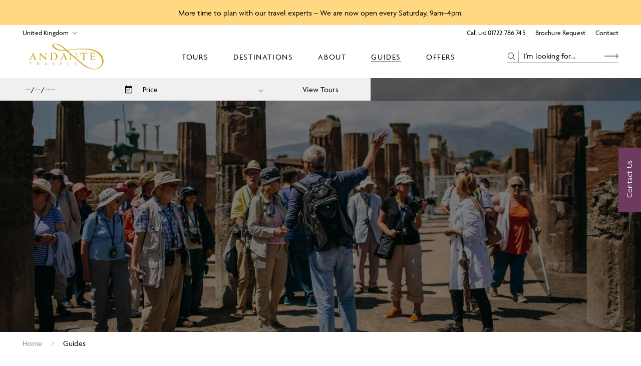

--- FILE ---
content_type: text/html; charset=utf-8
request_url: https://www.andantetravels.co.uk/guides
body_size: 31048
content:
<!DOCTYPE html><html lang="en"><head><meta charSet="utf-8"/><meta name="viewport" content="width=device-width"/><title>Guides - Andante Travels</title><meta name="description" content="If you want to explore the ancient world in the esteemed company of an archaeology expert, choose the award-winning Andante Travels."/><meta name="robots" content="index, follow, max-snippet, max-image-preview, max-video-preview"/><link rel="canonical" href="https://www.andantetravels.co.uk/guides"/><meta property="og:locale" content="en_US"/><meta property="og:type" content="article"/><meta property="og:title" content="Guides - Andante Travels"/><meta property="og:description" content="If you want to explore the ancient world in the esteemed company of an archaeology expert, choose the award-winning Andante Travels."/><meta property="og:url" content="https://www.andantetravels.co.uk/guides"/><meta property="og:site_name" content="Andante Travels"/><meta property="article:modified_time" content="2023-10-25T12:35:59+00:00"/><meta name="twitter:card" content="summary_large_image"/><script type="application/ld+json" class="yoast-schema-graph">{"@context":"https://schema.org","@graph":[{"@type":"WebPage","@id":"https://www.andantetravels.co.uk/guides","url":"https://www.andantetravels.co.uk/guides","name":"Guides - Andante Travels","isPartOf":{"@id":"https://www.andantetravels.co.uk/#website"},"datePublished":"2023-04-27T09:29:46+00:00","dateModified":"2023-10-25T12:35:59+00:00","description":"If you want to explore the ancient world in the esteemed company of an archaeology expert, choose the award-winning Andante Travels.","breadcrumb":{"@id":"https://www.andantetravels.co.uk/guides#breadcrumb"},"inLanguage":"en-US","potentialAction":[{"@type":"ReadAction","target":["https://www.andantetravels.co.uk/guides"]}]},{"@type":"BreadcrumbList","@id":"https://www.andantetravels.co.uk/guides#breadcrumb","itemListElement":[{"@type":"ListItem","position":1,"name":"Home","item":"https://www.andantetravels.co.uk/"},{"@type":"ListItem","position":2,"name":"Guides"}]},{"@type":"WebSite","@id":"https://www.andantetravels.co.uk/#website","url":"https://www.andantetravels.co.uk/","name":"Andante Travels","description":"","potentialAction":[{"@type":"SearchAction","target":{"@type":"EntryPoint","urlTemplate":"https://www.andantetravels.co.uk/?s={search_term_string}"},"query-input":{"@type":"PropertyValueSpecification","valueRequired":true,"valueName":"search_term_string"}}],"inLanguage":"en-US"}]}</script><meta name="next-head-count" content="15"/><link rel="stylesheet" data-href="https://use.typekit.net/tzi8qbn.css"/><style>
                @font-face {
                  font-family: 'kepler-std';
                  src: url('https://use.typekit.net/tzi8qbn.css') format('woff2');
                  font-display: swap;
                }
                @font-face {
                  font-family: 'agenda';
                  src: url('https://use.typekit.net/tzi8qbn.css') format('woff2');
                  font-display: swap;
                }
                body {
                  font-family: 'kepler-std', sans-serif;
                  font-display: swap;
                }
                :root {
                  --font-primary: "kepler-std";
                  --font-secondary: "agenda";

                  --brand-colour-primary: #6C3B5D;
                  --brand-colour-secondary: #D0AD31;
                  --brand-colour-tertiary: #AE191F;
                  --brand-colour-grey: #CECECE;
                }
              </style><link rel="icon" href="https://www.andantetravels.co.uk/wp-content/uploads/sites/4/2023/09/atl-favicon.png" sizes="any"/><link rel="preconnect" href="https://use.typekit.net" crossorigin /><link rel="preload" href="/_next/static/css/90b175382a2fa29d.css" as="style"/><link rel="stylesheet" href="/_next/static/css/90b175382a2fa29d.css" data-n-g=""/><link rel="preload" href="/_next/static/css/9efa6fbcdbdfedcc.css" as="style"/><link rel="stylesheet" href="/_next/static/css/9efa6fbcdbdfedcc.css" data-n-p=""/><link rel="preload" href="/_next/static/css/6ff932177b011875.css" as="style"/><link rel="stylesheet" href="/_next/static/css/6ff932177b011875.css" data-n-p=""/><link rel="preload" href="/_next/static/css/8e6cf00839187a7b.css" as="style"/><link rel="stylesheet" href="/_next/static/css/8e6cf00839187a7b.css"/><link rel="preload" href="/_next/static/css/31031972b9ed378d.css" as="style"/><link rel="stylesheet" href="/_next/static/css/31031972b9ed378d.css"/><link rel="preload" href="/_next/static/css/bb7b5d8ad32588fb.css" as="style"/><link rel="stylesheet" href="/_next/static/css/bb7b5d8ad32588fb.css"/><link rel="preload" href="/_next/static/css/1dfd592f26ffdafa.css" as="style"/><link rel="stylesheet" href="/_next/static/css/1dfd592f26ffdafa.css"/><link rel="preload" href="/_next/static/css/24094da05663543e.css" as="style"/><link rel="stylesheet" href="/_next/static/css/24094da05663543e.css"/><link rel="preload" href="/_next/static/css/ed5bbe28ef82c148.css" as="style"/><link rel="stylesheet" href="/_next/static/css/ed5bbe28ef82c148.css"/><noscript data-n-css=""></noscript><script defer="" nomodule="" src="/_next/static/chunks/polyfills-c67a75d1b6f99dc8.js"></script><script defer="" src="/_next/static/chunks/1830-2476e36ae91cd530.js"></script><script defer="" src="/_next/static/chunks/9566-3528b1754c78a1b3.js"></script><script defer="" src="/_next/static/chunks/729-629cfe29b6b8927e.js"></script><script defer="" src="/_next/static/chunks/3311.9366128286e3f0e9.js"></script><script defer="" src="/_next/static/chunks/1753.6622b33f4add87f8.js"></script><script defer="" src="/_next/static/chunks/9402.ee592af03c4438f5.js"></script><script defer="" src="/_next/static/chunks/8921.c1531584d044139a.js"></script><script defer="" src="/_next/static/chunks/2081.ebba64a4e9a4e424.js"></script><script defer="" src="/_next/static/chunks/7560.287c9cb3aad6a3bb.js"></script><script defer="" src="/_next/static/chunks/380-5d7b24268b2768c8.js"></script><script defer="" src="/_next/static/chunks/7014.bd34c14157a80452.js"></script><script src="/_next/static/chunks/webpack-d2d005ef2363922d.js" defer=""></script><script src="/_next/static/chunks/framework-2224397ff1138491.js" defer=""></script><script src="/_next/static/chunks/main-39bade7290e0130f.js" defer=""></script><script src="/_next/static/chunks/pages/_app-3ff707ee6ddb3035.js" defer=""></script><script src="/_next/static/chunks/7833-cb11aac2282d5641.js" defer=""></script><script src="/_next/static/chunks/2043-345e0e03442b21ed.js" defer=""></script><script src="/_next/static/chunks/7354-4462ec64f96aa695.js" defer=""></script><script src="/_next/static/chunks/6929-3c5a9c335bc1659d.js" defer=""></script><script src="/_next/static/chunks/1271-461f879acaf5fffe.js" defer=""></script><script src="/_next/static/chunks/9439-3619608cfd637110.js" defer=""></script><script src="/_next/static/chunks/2511-62788eb182973a52.js" defer=""></script><script src="/_next/static/chunks/6483-3de22e42d581a725.js" defer=""></script><script src="/_next/static/chunks/6451-9017108e31d740e7.js" defer=""></script><script src="/_next/static/chunks/2596-32790fb66e26be98.js" defer=""></script><script src="/_next/static/chunks/pages/%5B%5B...slug%5D%5D-6b1cc0ae2d9b2f0c.js" defer=""></script><script src="/_next/static/JHCrDjbehF1GDrC8f5zxh/_buildManifest.js" defer=""></script><script src="/_next/static/JHCrDjbehF1GDrC8f5zxh/_ssgManifest.js" defer=""></script><style data-href="https://use.typekit.net/tzi8qbn.css">@import url("https://p.typekit.net/p.css?s=1&k=tzi8qbn&ht=tk&f=14584.14585.14586.14587.14590.14591.9869.9870.9871.9872.9874.14602.18099.18100.18101.18104.18105.18106.18182.18183.18184.18187.18188.18189.18138.18139.18140.18143.18144.18145.18168.18169.18170.18173.18174.18175.18209.18210.18211.18212.18215.18216.18338.18339.18340.18343.18344.18345.18350.18351.18352.18355.18356.18357.18288.18289.18290.18293.18294.18295.18021.18022.18023.18026.18027.18028.18046.18047.18048.18051.18052.18053.18126.18127.18128.18131.18132.18133.30027.30028.30029.30030.30033.30034.30041.30042.30043.30044.30047.30048.30055.30056.30057.30058.30061.30062.30069.30070.30071.30072.30075.30076&a=87812715&app=typekit&e=css");@font-face{font-family:"kepler-std-caption";src:url("https://use.typekit.net/af/0eef1b/000000000000000000013152/27/l?primer=7cdcb44be4a7db8877ffa5c0007b8dd865b3bbc383831fe2ea177f62257a9191&fvd=n4&v=3") format("woff2"),url("https://use.typekit.net/af/0eef1b/000000000000000000013152/27/d?primer=7cdcb44be4a7db8877ffa5c0007b8dd865b3bbc383831fe2ea177f62257a9191&fvd=n4&v=3") format("woff"),url("https://use.typekit.net/af/0eef1b/000000000000000000013152/27/a?primer=7cdcb44be4a7db8877ffa5c0007b8dd865b3bbc383831fe2ea177f62257a9191&fvd=n4&v=3") format("opentype");font-display:swap;font-style:normal;font-weight:400;font-stretch:normal}@font-face{font-family:"kepler-std-caption";src:url("https://use.typekit.net/af/d4999a/00000000000000000001314d/27/l?primer=7cdcb44be4a7db8877ffa5c0007b8dd865b3bbc383831fe2ea177f62257a9191&fvd=i4&v=3") format("woff2"),url("https://use.typekit.net/af/d4999a/00000000000000000001314d/27/d?primer=7cdcb44be4a7db8877ffa5c0007b8dd865b3bbc383831fe2ea177f62257a9191&fvd=i4&v=3") format("woff"),url("https://use.typekit.net/af/d4999a/00000000000000000001314d/27/a?primer=7cdcb44be4a7db8877ffa5c0007b8dd865b3bbc383831fe2ea177f62257a9191&fvd=i4&v=3") format("opentype");font-display:swap;font-style:italic;font-weight:400;font-stretch:normal}@font-face{font-family:"kepler-std-caption";src:url("https://use.typekit.net/af/fb4da0/00000000000000000001314b/27/l?primer=7cdcb44be4a7db8877ffa5c0007b8dd865b3bbc383831fe2ea177f62257a9191&fvd=n7&v=3") format("woff2"),url("https://use.typekit.net/af/fb4da0/00000000000000000001314b/27/d?primer=7cdcb44be4a7db8877ffa5c0007b8dd865b3bbc383831fe2ea177f62257a9191&fvd=n7&v=3") format("woff"),url("https://use.typekit.net/af/fb4da0/00000000000000000001314b/27/a?primer=7cdcb44be4a7db8877ffa5c0007b8dd865b3bbc383831fe2ea177f62257a9191&fvd=n7&v=3") format("opentype");font-display:swap;font-style:normal;font-weight:700;font-stretch:normal}@font-face{font-family:"kepler-std-caption";src:url("https://use.typekit.net/af/ead484/00000000000000000001314c/27/l?primer=7cdcb44be4a7db8877ffa5c0007b8dd865b3bbc383831fe2ea177f62257a9191&fvd=i7&v=3") format("woff2"),url("https://use.typekit.net/af/ead484/00000000000000000001314c/27/d?primer=7cdcb44be4a7db8877ffa5c0007b8dd865b3bbc383831fe2ea177f62257a9191&fvd=i7&v=3") format("woff"),url("https://use.typekit.net/af/ead484/00000000000000000001314c/27/a?primer=7cdcb44be4a7db8877ffa5c0007b8dd865b3bbc383831fe2ea177f62257a9191&fvd=i7&v=3") format("opentype");font-display:swap;font-style:italic;font-weight:700;font-stretch:normal}@font-face{font-family:"kepler-std-caption";src:url("https://use.typekit.net/af/ffeb41/000000000000000000013150/27/l?primer=7cdcb44be4a7db8877ffa5c0007b8dd865b3bbc383831fe2ea177f62257a9191&fvd=n5&v=3") format("woff2"),url("https://use.typekit.net/af/ffeb41/000000000000000000013150/27/d?primer=7cdcb44be4a7db8877ffa5c0007b8dd865b3bbc383831fe2ea177f62257a9191&fvd=n5&v=3") format("woff"),url("https://use.typekit.net/af/ffeb41/000000000000000000013150/27/a?primer=7cdcb44be4a7db8877ffa5c0007b8dd865b3bbc383831fe2ea177f62257a9191&fvd=n5&v=3") format("opentype");font-display:swap;font-style:normal;font-weight:500;font-stretch:normal}@font-face{font-family:"kepler-std-caption";src:url("https://use.typekit.net/af/03ff24/000000000000000000013151/27/l?primer=7cdcb44be4a7db8877ffa5c0007b8dd865b3bbc383831fe2ea177f62257a9191&fvd=i5&v=3") format("woff2"),url("https://use.typekit.net/af/03ff24/000000000000000000013151/27/d?primer=7cdcb44be4a7db8877ffa5c0007b8dd865b3bbc383831fe2ea177f62257a9191&fvd=i5&v=3") format("woff"),url("https://use.typekit.net/af/03ff24/000000000000000000013151/27/a?primer=7cdcb44be4a7db8877ffa5c0007b8dd865b3bbc383831fe2ea177f62257a9191&fvd=i5&v=3") format("opentype");font-display:swap;font-style:italic;font-weight:500;font-stretch:normal}@font-face{font-family:"kepler-std";src:url("https://use.typekit.net/af/de0ac1/000000000000000000013146/27/l?primer=7cdcb44be4a7db8877ffa5c0007b8dd865b3bbc383831fe2ea177f62257a9191&fvd=n4&v=3") format("woff2"),url("https://use.typekit.net/af/de0ac1/000000000000000000013146/27/d?primer=7cdcb44be4a7db8877ffa5c0007b8dd865b3bbc383831fe2ea177f62257a9191&fvd=n4&v=3") format("woff"),url("https://use.typekit.net/af/de0ac1/000000000000000000013146/27/a?primer=7cdcb44be4a7db8877ffa5c0007b8dd865b3bbc383831fe2ea177f62257a9191&fvd=n4&v=3") format("opentype");font-display:swap;font-style:normal;font-weight:400;font-stretch:normal}@font-face{font-family:"kepler-std";src:url("https://use.typekit.net/af/d0cd82/000000000000000000013141/27/l?primer=7cdcb44be4a7db8877ffa5c0007b8dd865b3bbc383831fe2ea177f62257a9191&fvd=i4&v=3") format("woff2"),url("https://use.typekit.net/af/d0cd82/000000000000000000013141/27/d?primer=7cdcb44be4a7db8877ffa5c0007b8dd865b3bbc383831fe2ea177f62257a9191&fvd=i4&v=3") format("woff"),url("https://use.typekit.net/af/d0cd82/000000000000000000013141/27/a?primer=7cdcb44be4a7db8877ffa5c0007b8dd865b3bbc383831fe2ea177f62257a9191&fvd=i4&v=3") format("opentype");font-display:swap;font-style:italic;font-weight:400;font-stretch:normal}@font-face{font-family:"kepler-std";src:url("https://use.typekit.net/af/3f55d3/00000000000000000001313f/27/l?primer=7cdcb44be4a7db8877ffa5c0007b8dd865b3bbc383831fe2ea177f62257a9191&fvd=n7&v=3") format("woff2"),url("https://use.typekit.net/af/3f55d3/00000000000000000001313f/27/d?primer=7cdcb44be4a7db8877ffa5c0007b8dd865b3bbc383831fe2ea177f62257a9191&fvd=n7&v=3") format("woff"),url("https://use.typekit.net/af/3f55d3/00000000000000000001313f/27/a?primer=7cdcb44be4a7db8877ffa5c0007b8dd865b3bbc383831fe2ea177f62257a9191&fvd=n7&v=3") format("opentype");font-display:swap;font-style:normal;font-weight:700;font-stretch:normal}@font-face{font-family:"kepler-std";src:url("https://use.typekit.net/af/2c86cd/000000000000000000013140/27/l?primer=7cdcb44be4a7db8877ffa5c0007b8dd865b3bbc383831fe2ea177f62257a9191&fvd=i7&v=3") format("woff2"),url("https://use.typekit.net/af/2c86cd/000000000000000000013140/27/d?primer=7cdcb44be4a7db8877ffa5c0007b8dd865b3bbc383831fe2ea177f62257a9191&fvd=i7&v=3") format("woff"),url("https://use.typekit.net/af/2c86cd/000000000000000000013140/27/a?primer=7cdcb44be4a7db8877ffa5c0007b8dd865b3bbc383831fe2ea177f62257a9191&fvd=i7&v=3") format("opentype");font-display:swap;font-style:italic;font-weight:700;font-stretch:normal}@font-face{font-family:"kepler-std";src:url("https://use.typekit.net/af/4337b5/000000000000000000013144/27/l?primer=7cdcb44be4a7db8877ffa5c0007b8dd865b3bbc383831fe2ea177f62257a9191&fvd=n5&v=3") format("woff2"),url("https://use.typekit.net/af/4337b5/000000000000000000013144/27/d?primer=7cdcb44be4a7db8877ffa5c0007b8dd865b3bbc383831fe2ea177f62257a9191&fvd=n5&v=3") format("woff"),url("https://use.typekit.net/af/4337b5/000000000000000000013144/27/a?primer=7cdcb44be4a7db8877ffa5c0007b8dd865b3bbc383831fe2ea177f62257a9191&fvd=n5&v=3") format("opentype");font-display:swap;font-style:normal;font-weight:500;font-stretch:normal}@font-face{font-family:"kepler-std";src:url("https://use.typekit.net/af/411f5c/000000000000000000013145/27/l?primer=7cdcb44be4a7db8877ffa5c0007b8dd865b3bbc383831fe2ea177f62257a9191&fvd=i5&v=3") format("woff2"),url("https://use.typekit.net/af/411f5c/000000000000000000013145/27/d?primer=7cdcb44be4a7db8877ffa5c0007b8dd865b3bbc383831fe2ea177f62257a9191&fvd=i5&v=3") format("woff"),url("https://use.typekit.net/af/411f5c/000000000000000000013145/27/a?primer=7cdcb44be4a7db8877ffa5c0007b8dd865b3bbc383831fe2ea177f62257a9191&fvd=i5&v=3") format("opentype");font-display:swap;font-style:italic;font-weight:500;font-stretch:normal}@font-face{font-family:"kepler-std-condensed-subhead";src:url("https://use.typekit.net/af/8b8a25/000000000000000000012fd1/27/l?primer=7cdcb44be4a7db8877ffa5c0007b8dd865b3bbc383831fe2ea177f62257a9191&fvd=n7&v=3") format("woff2"),url("https://use.typekit.net/af/8b8a25/000000000000000000012fd1/27/d?primer=7cdcb44be4a7db8877ffa5c0007b8dd865b3bbc383831fe2ea177f62257a9191&fvd=n7&v=3") format("woff"),url("https://use.typekit.net/af/8b8a25/000000000000000000012fd1/27/a?primer=7cdcb44be4a7db8877ffa5c0007b8dd865b3bbc383831fe2ea177f62257a9191&fvd=n7&v=3") format("opentype");font-display:swap;font-style:normal;font-weight:700;font-stretch:normal}@font-face{font-family:"kepler-std-condensed-subhead";src:url("https://use.typekit.net/af/a1d938/000000000000000000012fd2/27/l?primer=7cdcb44be4a7db8877ffa5c0007b8dd865b3bbc383831fe2ea177f62257a9191&fvd=i7&v=3") format("woff2"),url("https://use.typekit.net/af/a1d938/000000000000000000012fd2/27/d?primer=7cdcb44be4a7db8877ffa5c0007b8dd865b3bbc383831fe2ea177f62257a9191&fvd=i7&v=3") format("woff"),url("https://use.typekit.net/af/a1d938/000000000000000000012fd2/27/a?primer=7cdcb44be4a7db8877ffa5c0007b8dd865b3bbc383831fe2ea177f62257a9191&fvd=i7&v=3") format("opentype");font-display:swap;font-style:italic;font-weight:700;font-stretch:normal}@font-face{font-family:"kepler-std-condensed-subhead";src:url("https://use.typekit.net/af/cbb768/000000000000000000012fd3/27/l?primer=7cdcb44be4a7db8877ffa5c0007b8dd865b3bbc383831fe2ea177f62257a9191&fvd=i4&v=3") format("woff2"),url("https://use.typekit.net/af/cbb768/000000000000000000012fd3/27/d?primer=7cdcb44be4a7db8877ffa5c0007b8dd865b3bbc383831fe2ea177f62257a9191&fvd=i4&v=3") format("woff"),url("https://use.typekit.net/af/cbb768/000000000000000000012fd3/27/a?primer=7cdcb44be4a7db8877ffa5c0007b8dd865b3bbc383831fe2ea177f62257a9191&fvd=i4&v=3") format("opentype");font-display:swap;font-style:italic;font-weight:400;font-stretch:normal}@font-face{font-family:"kepler-std-condensed-subhead";src:url("https://use.typekit.net/af/29baab/000000000000000000012fd6/27/l?primer=7cdcb44be4a7db8877ffa5c0007b8dd865b3bbc383831fe2ea177f62257a9191&fvd=n5&v=3") format("woff2"),url("https://use.typekit.net/af/29baab/000000000000000000012fd6/27/d?primer=7cdcb44be4a7db8877ffa5c0007b8dd865b3bbc383831fe2ea177f62257a9191&fvd=n5&v=3") format("woff"),url("https://use.typekit.net/af/29baab/000000000000000000012fd6/27/a?primer=7cdcb44be4a7db8877ffa5c0007b8dd865b3bbc383831fe2ea177f62257a9191&fvd=n5&v=3") format("opentype");font-display:swap;font-style:normal;font-weight:500;font-stretch:normal}@font-face{font-family:"kepler-std-condensed-subhead";src:url("https://use.typekit.net/af/241fcd/000000000000000000012fd7/27/l?primer=7cdcb44be4a7db8877ffa5c0007b8dd865b3bbc383831fe2ea177f62257a9191&fvd=i5&v=3") format("woff2"),url("https://use.typekit.net/af/241fcd/000000000000000000012fd7/27/d?primer=7cdcb44be4a7db8877ffa5c0007b8dd865b3bbc383831fe2ea177f62257a9191&fvd=i5&v=3") format("woff"),url("https://use.typekit.net/af/241fcd/000000000000000000012fd7/27/a?primer=7cdcb44be4a7db8877ffa5c0007b8dd865b3bbc383831fe2ea177f62257a9191&fvd=i5&v=3") format("opentype");font-display:swap;font-style:italic;font-weight:500;font-stretch:normal}@font-face{font-family:"kepler-std-condensed-subhead";src:url("https://use.typekit.net/af/c3308f/000000000000000000012fd8/27/l?primer=7cdcb44be4a7db8877ffa5c0007b8dd865b3bbc383831fe2ea177f62257a9191&fvd=n4&v=3") format("woff2"),url("https://use.typekit.net/af/c3308f/000000000000000000012fd8/27/d?primer=7cdcb44be4a7db8877ffa5c0007b8dd865b3bbc383831fe2ea177f62257a9191&fvd=n4&v=3") format("woff"),url("https://use.typekit.net/af/c3308f/000000000000000000012fd8/27/a?primer=7cdcb44be4a7db8877ffa5c0007b8dd865b3bbc383831fe2ea177f62257a9191&fvd=n4&v=3") format("opentype");font-display:swap;font-style:normal;font-weight:400;font-stretch:normal}@font-face{font-family:"kepler-std-display";src:url("https://use.typekit.net/af/176972/000000000000000000013024/27/l?primer=7cdcb44be4a7db8877ffa5c0007b8dd865b3bbc383831fe2ea177f62257a9191&fvd=n7&v=3") format("woff2"),url("https://use.typekit.net/af/176972/000000000000000000013024/27/d?primer=7cdcb44be4a7db8877ffa5c0007b8dd865b3bbc383831fe2ea177f62257a9191&fvd=n7&v=3") format("woff"),url("https://use.typekit.net/af/176972/000000000000000000013024/27/a?primer=7cdcb44be4a7db8877ffa5c0007b8dd865b3bbc383831fe2ea177f62257a9191&fvd=n7&v=3") format("opentype");font-display:swap;font-style:normal;font-weight:700;font-stretch:normal}@font-face{font-family:"kepler-std-display";src:url("https://use.typekit.net/af/e5fb78/000000000000000000013025/27/l?primer=7cdcb44be4a7db8877ffa5c0007b8dd865b3bbc383831fe2ea177f62257a9191&fvd=i7&v=3") format("woff2"),url("https://use.typekit.net/af/e5fb78/000000000000000000013025/27/d?primer=7cdcb44be4a7db8877ffa5c0007b8dd865b3bbc383831fe2ea177f62257a9191&fvd=i7&v=3") format("woff"),url("https://use.typekit.net/af/e5fb78/000000000000000000013025/27/a?primer=7cdcb44be4a7db8877ffa5c0007b8dd865b3bbc383831fe2ea177f62257a9191&fvd=i7&v=3") format("opentype");font-display:swap;font-style:italic;font-weight:700;font-stretch:normal}@font-face{font-family:"kepler-std-display";src:url("https://use.typekit.net/af/86da46/000000000000000000013026/27/l?primer=7cdcb44be4a7db8877ffa5c0007b8dd865b3bbc383831fe2ea177f62257a9191&fvd=i4&v=3") format("woff2"),url("https://use.typekit.net/af/86da46/000000000000000000013026/27/d?primer=7cdcb44be4a7db8877ffa5c0007b8dd865b3bbc383831fe2ea177f62257a9191&fvd=i4&v=3") format("woff"),url("https://use.typekit.net/af/86da46/000000000000000000013026/27/a?primer=7cdcb44be4a7db8877ffa5c0007b8dd865b3bbc383831fe2ea177f62257a9191&fvd=i4&v=3") format("opentype");font-display:swap;font-style:italic;font-weight:400;font-stretch:normal}@font-face{font-family:"kepler-std-display";src:url("https://use.typekit.net/af/32a5e0/000000000000000000013029/27/l?primer=7cdcb44be4a7db8877ffa5c0007b8dd865b3bbc383831fe2ea177f62257a9191&fvd=n5&v=3") format("woff2"),url("https://use.typekit.net/af/32a5e0/000000000000000000013029/27/d?primer=7cdcb44be4a7db8877ffa5c0007b8dd865b3bbc383831fe2ea177f62257a9191&fvd=n5&v=3") format("woff"),url("https://use.typekit.net/af/32a5e0/000000000000000000013029/27/a?primer=7cdcb44be4a7db8877ffa5c0007b8dd865b3bbc383831fe2ea177f62257a9191&fvd=n5&v=3") format("opentype");font-display:swap;font-style:normal;font-weight:500;font-stretch:normal}@font-face{font-family:"kepler-std-display";src:url("https://use.typekit.net/af/4db432/00000000000000000001302a/27/l?primer=7cdcb44be4a7db8877ffa5c0007b8dd865b3bbc383831fe2ea177f62257a9191&fvd=i5&v=3") format("woff2"),url("https://use.typekit.net/af/4db432/00000000000000000001302a/27/d?primer=7cdcb44be4a7db8877ffa5c0007b8dd865b3bbc383831fe2ea177f62257a9191&fvd=i5&v=3") format("woff"),url("https://use.typekit.net/af/4db432/00000000000000000001302a/27/a?primer=7cdcb44be4a7db8877ffa5c0007b8dd865b3bbc383831fe2ea177f62257a9191&fvd=i5&v=3") format("opentype");font-display:swap;font-style:italic;font-weight:500;font-stretch:normal}@font-face{font-family:"kepler-std-display";src:url("https://use.typekit.net/af/74a78f/00000000000000000001302b/27/l?primer=7cdcb44be4a7db8877ffa5c0007b8dd865b3bbc383831fe2ea177f62257a9191&fvd=n4&v=3") format("woff2"),url("https://use.typekit.net/af/74a78f/00000000000000000001302b/27/d?primer=7cdcb44be4a7db8877ffa5c0007b8dd865b3bbc383831fe2ea177f62257a9191&fvd=n4&v=3") format("woff"),url("https://use.typekit.net/af/74a78f/00000000000000000001302b/27/a?primer=7cdcb44be4a7db8877ffa5c0007b8dd865b3bbc383831fe2ea177f62257a9191&fvd=n4&v=3") format("opentype");font-display:swap;font-style:normal;font-weight:400;font-stretch:normal}@font-face{font-family:"kepler-std-extended";src:url("https://use.typekit.net/af/082222/000000000000000000012ff8/27/l?primer=7cdcb44be4a7db8877ffa5c0007b8dd865b3bbc383831fe2ea177f62257a9191&fvd=n7&v=3") format("woff2"),url("https://use.typekit.net/af/082222/000000000000000000012ff8/27/d?primer=7cdcb44be4a7db8877ffa5c0007b8dd865b3bbc383831fe2ea177f62257a9191&fvd=n7&v=3") format("woff"),url("https://use.typekit.net/af/082222/000000000000000000012ff8/27/a?primer=7cdcb44be4a7db8877ffa5c0007b8dd865b3bbc383831fe2ea177f62257a9191&fvd=n7&v=3") format("opentype");font-display:swap;font-style:normal;font-weight:700;font-stretch:normal}@font-face{font-family:"kepler-std-extended";src:url("https://use.typekit.net/af/f31a9c/000000000000000000012ff9/27/l?primer=7cdcb44be4a7db8877ffa5c0007b8dd865b3bbc383831fe2ea177f62257a9191&fvd=i7&v=3") format("woff2"),url("https://use.typekit.net/af/f31a9c/000000000000000000012ff9/27/d?primer=7cdcb44be4a7db8877ffa5c0007b8dd865b3bbc383831fe2ea177f62257a9191&fvd=i7&v=3") format("woff"),url("https://use.typekit.net/af/f31a9c/000000000000000000012ff9/27/a?primer=7cdcb44be4a7db8877ffa5c0007b8dd865b3bbc383831fe2ea177f62257a9191&fvd=i7&v=3") format("opentype");font-display:swap;font-style:italic;font-weight:700;font-stretch:normal}@font-face{font-family:"kepler-std-extended";src:url("https://use.typekit.net/af/2f5d0c/000000000000000000012ffa/27/l?primer=7cdcb44be4a7db8877ffa5c0007b8dd865b3bbc383831fe2ea177f62257a9191&fvd=i4&v=3") format("woff2"),url("https://use.typekit.net/af/2f5d0c/000000000000000000012ffa/27/d?primer=7cdcb44be4a7db8877ffa5c0007b8dd865b3bbc383831fe2ea177f62257a9191&fvd=i4&v=3") format("woff"),url("https://use.typekit.net/af/2f5d0c/000000000000000000012ffa/27/a?primer=7cdcb44be4a7db8877ffa5c0007b8dd865b3bbc383831fe2ea177f62257a9191&fvd=i4&v=3") format("opentype");font-display:swap;font-style:italic;font-weight:400;font-stretch:normal}@font-face{font-family:"kepler-std-extended";src:url("https://use.typekit.net/af/d2dd7c/000000000000000000012ffd/27/l?primer=7cdcb44be4a7db8877ffa5c0007b8dd865b3bbc383831fe2ea177f62257a9191&fvd=n5&v=3") format("woff2"),url("https://use.typekit.net/af/d2dd7c/000000000000000000012ffd/27/d?primer=7cdcb44be4a7db8877ffa5c0007b8dd865b3bbc383831fe2ea177f62257a9191&fvd=n5&v=3") format("woff"),url("https://use.typekit.net/af/d2dd7c/000000000000000000012ffd/27/a?primer=7cdcb44be4a7db8877ffa5c0007b8dd865b3bbc383831fe2ea177f62257a9191&fvd=n5&v=3") format("opentype");font-display:swap;font-style:normal;font-weight:500;font-stretch:normal}@font-face{font-family:"kepler-std-extended";src:url("https://use.typekit.net/af/ceed4a/000000000000000000012ffe/27/l?primer=7cdcb44be4a7db8877ffa5c0007b8dd865b3bbc383831fe2ea177f62257a9191&fvd=i5&v=3") format("woff2"),url("https://use.typekit.net/af/ceed4a/000000000000000000012ffe/27/d?primer=7cdcb44be4a7db8877ffa5c0007b8dd865b3bbc383831fe2ea177f62257a9191&fvd=i5&v=3") format("woff"),url("https://use.typekit.net/af/ceed4a/000000000000000000012ffe/27/a?primer=7cdcb44be4a7db8877ffa5c0007b8dd865b3bbc383831fe2ea177f62257a9191&fvd=i5&v=3") format("opentype");font-display:swap;font-style:italic;font-weight:500;font-stretch:normal}@font-face{font-family:"kepler-std-extended";src:url("https://use.typekit.net/af/a636a5/000000000000000000012fff/27/l?primer=7cdcb44be4a7db8877ffa5c0007b8dd865b3bbc383831fe2ea177f62257a9191&fvd=n4&v=3") format("woff2"),url("https://use.typekit.net/af/a636a5/000000000000000000012fff/27/d?primer=7cdcb44be4a7db8877ffa5c0007b8dd865b3bbc383831fe2ea177f62257a9191&fvd=n4&v=3") format("woff"),url("https://use.typekit.net/af/a636a5/000000000000000000012fff/27/a?primer=7cdcb44be4a7db8877ffa5c0007b8dd865b3bbc383831fe2ea177f62257a9191&fvd=n4&v=3") format("opentype");font-display:swap;font-style:normal;font-weight:400;font-stretch:normal}@font-face{font-family:"kepler-std-extended-caption";src:url("https://use.typekit.net/af/009c4a/000000000000000000013016/27/l?primer=7cdcb44be4a7db8877ffa5c0007b8dd865b3bbc383831fe2ea177f62257a9191&fvd=n7&v=3") format("woff2"),url("https://use.typekit.net/af/009c4a/000000000000000000013016/27/d?primer=7cdcb44be4a7db8877ffa5c0007b8dd865b3bbc383831fe2ea177f62257a9191&fvd=n7&v=3") format("woff"),url("https://use.typekit.net/af/009c4a/000000000000000000013016/27/a?primer=7cdcb44be4a7db8877ffa5c0007b8dd865b3bbc383831fe2ea177f62257a9191&fvd=n7&v=3") format("opentype");font-display:swap;font-style:normal;font-weight:700;font-stretch:normal}@font-face{font-family:"kepler-std-extended-caption";src:url("https://use.typekit.net/af/fd86a6/000000000000000000013017/27/l?primer=7cdcb44be4a7db8877ffa5c0007b8dd865b3bbc383831fe2ea177f62257a9191&fvd=i7&v=3") format("woff2"),url("https://use.typekit.net/af/fd86a6/000000000000000000013017/27/d?primer=7cdcb44be4a7db8877ffa5c0007b8dd865b3bbc383831fe2ea177f62257a9191&fvd=i7&v=3") format("woff"),url("https://use.typekit.net/af/fd86a6/000000000000000000013017/27/a?primer=7cdcb44be4a7db8877ffa5c0007b8dd865b3bbc383831fe2ea177f62257a9191&fvd=i7&v=3") format("opentype");font-display:swap;font-style:italic;font-weight:700;font-stretch:normal}@font-face{font-family:"kepler-std-extended-caption";src:url("https://use.typekit.net/af/5ea5e0/000000000000000000013018/27/l?primer=7cdcb44be4a7db8877ffa5c0007b8dd865b3bbc383831fe2ea177f62257a9191&fvd=i4&v=3") format("woff2"),url("https://use.typekit.net/af/5ea5e0/000000000000000000013018/27/d?primer=7cdcb44be4a7db8877ffa5c0007b8dd865b3bbc383831fe2ea177f62257a9191&fvd=i4&v=3") format("woff"),url("https://use.typekit.net/af/5ea5e0/000000000000000000013018/27/a?primer=7cdcb44be4a7db8877ffa5c0007b8dd865b3bbc383831fe2ea177f62257a9191&fvd=i4&v=3") format("opentype");font-display:swap;font-style:italic;font-weight:400;font-stretch:normal}@font-face{font-family:"kepler-std-extended-caption";src:url("https://use.typekit.net/af/1d6297/00000000000000000001301b/27/l?primer=7cdcb44be4a7db8877ffa5c0007b8dd865b3bbc383831fe2ea177f62257a9191&fvd=n5&v=3") format("woff2"),url("https://use.typekit.net/af/1d6297/00000000000000000001301b/27/d?primer=7cdcb44be4a7db8877ffa5c0007b8dd865b3bbc383831fe2ea177f62257a9191&fvd=n5&v=3") format("woff"),url("https://use.typekit.net/af/1d6297/00000000000000000001301b/27/a?primer=7cdcb44be4a7db8877ffa5c0007b8dd865b3bbc383831fe2ea177f62257a9191&fvd=n5&v=3") format("opentype");font-display:swap;font-style:normal;font-weight:500;font-stretch:normal}@font-face{font-family:"kepler-std-extended-caption";src:url("https://use.typekit.net/af/d1108c/00000000000000000001301c/27/l?primer=7cdcb44be4a7db8877ffa5c0007b8dd865b3bbc383831fe2ea177f62257a9191&fvd=i5&v=3") format("woff2"),url("https://use.typekit.net/af/d1108c/00000000000000000001301c/27/d?primer=7cdcb44be4a7db8877ffa5c0007b8dd865b3bbc383831fe2ea177f62257a9191&fvd=i5&v=3") format("woff"),url("https://use.typekit.net/af/d1108c/00000000000000000001301c/27/a?primer=7cdcb44be4a7db8877ffa5c0007b8dd865b3bbc383831fe2ea177f62257a9191&fvd=i5&v=3") format("opentype");font-display:swap;font-style:italic;font-weight:500;font-stretch:normal}@font-face{font-family:"kepler-std-extended-caption";src:url("https://use.typekit.net/af/073042/00000000000000000001301d/27/l?primer=7cdcb44be4a7db8877ffa5c0007b8dd865b3bbc383831fe2ea177f62257a9191&fvd=n4&v=3") format("woff2"),url("https://use.typekit.net/af/073042/00000000000000000001301d/27/d?primer=7cdcb44be4a7db8877ffa5c0007b8dd865b3bbc383831fe2ea177f62257a9191&fvd=n4&v=3") format("woff"),url("https://use.typekit.net/af/073042/00000000000000000001301d/27/a?primer=7cdcb44be4a7db8877ffa5c0007b8dd865b3bbc383831fe2ea177f62257a9191&fvd=n4&v=3") format("opentype");font-display:swap;font-style:normal;font-weight:400;font-stretch:normal}@font-face{font-family:"kepler-std-extended-display";src:url("https://use.typekit.net/af/704750/00000000000000000001303f/27/l?primer=7cdcb44be4a7db8877ffa5c0007b8dd865b3bbc383831fe2ea177f62257a9191&fvd=n7&v=3") format("woff2"),url("https://use.typekit.net/af/704750/00000000000000000001303f/27/d?primer=7cdcb44be4a7db8877ffa5c0007b8dd865b3bbc383831fe2ea177f62257a9191&fvd=n7&v=3") format("woff"),url("https://use.typekit.net/af/704750/00000000000000000001303f/27/a?primer=7cdcb44be4a7db8877ffa5c0007b8dd865b3bbc383831fe2ea177f62257a9191&fvd=n7&v=3") format("opentype");font-display:swap;font-style:normal;font-weight:700;font-stretch:normal}@font-face{font-family:"kepler-std-extended-display";src:url("https://use.typekit.net/af/b0c73d/000000000000000000013040/27/l?primer=7cdcb44be4a7db8877ffa5c0007b8dd865b3bbc383831fe2ea177f62257a9191&fvd=i7&v=3") format("woff2"),url("https://use.typekit.net/af/b0c73d/000000000000000000013040/27/d?primer=7cdcb44be4a7db8877ffa5c0007b8dd865b3bbc383831fe2ea177f62257a9191&fvd=i7&v=3") format("woff"),url("https://use.typekit.net/af/b0c73d/000000000000000000013040/27/a?primer=7cdcb44be4a7db8877ffa5c0007b8dd865b3bbc383831fe2ea177f62257a9191&fvd=i7&v=3") format("opentype");font-display:swap;font-style:italic;font-weight:700;font-stretch:normal}@font-face{font-family:"kepler-std-extended-display";src:url("https://use.typekit.net/af/260c97/000000000000000000013041/27/l?primer=7cdcb44be4a7db8877ffa5c0007b8dd865b3bbc383831fe2ea177f62257a9191&fvd=n4&v=3") format("woff2"),url("https://use.typekit.net/af/260c97/000000000000000000013041/27/d?primer=7cdcb44be4a7db8877ffa5c0007b8dd865b3bbc383831fe2ea177f62257a9191&fvd=n4&v=3") format("woff"),url("https://use.typekit.net/af/260c97/000000000000000000013041/27/a?primer=7cdcb44be4a7db8877ffa5c0007b8dd865b3bbc383831fe2ea177f62257a9191&fvd=n4&v=3") format("opentype");font-display:swap;font-style:normal;font-weight:400;font-stretch:normal}@font-face{font-family:"kepler-std-extended-display";src:url("https://use.typekit.net/af/7bc99b/000000000000000000013042/27/l?primer=7cdcb44be4a7db8877ffa5c0007b8dd865b3bbc383831fe2ea177f62257a9191&fvd=i4&v=3") format("woff2"),url("https://use.typekit.net/af/7bc99b/000000000000000000013042/27/d?primer=7cdcb44be4a7db8877ffa5c0007b8dd865b3bbc383831fe2ea177f62257a9191&fvd=i4&v=3") format("woff"),url("https://use.typekit.net/af/7bc99b/000000000000000000013042/27/a?primer=7cdcb44be4a7db8877ffa5c0007b8dd865b3bbc383831fe2ea177f62257a9191&fvd=i4&v=3") format("opentype");font-display:swap;font-style:italic;font-weight:400;font-stretch:normal}@font-face{font-family:"kepler-std-extended-display";src:url("https://use.typekit.net/af/2a5162/000000000000000000013045/27/l?primer=7cdcb44be4a7db8877ffa5c0007b8dd865b3bbc383831fe2ea177f62257a9191&fvd=n5&v=3") format("woff2"),url("https://use.typekit.net/af/2a5162/000000000000000000013045/27/d?primer=7cdcb44be4a7db8877ffa5c0007b8dd865b3bbc383831fe2ea177f62257a9191&fvd=n5&v=3") format("woff"),url("https://use.typekit.net/af/2a5162/000000000000000000013045/27/a?primer=7cdcb44be4a7db8877ffa5c0007b8dd865b3bbc383831fe2ea177f62257a9191&fvd=n5&v=3") format("opentype");font-display:swap;font-style:normal;font-weight:500;font-stretch:normal}@font-face{font-family:"kepler-std-extended-display";src:url("https://use.typekit.net/af/dc158e/000000000000000000013046/27/l?primer=7cdcb44be4a7db8877ffa5c0007b8dd865b3bbc383831fe2ea177f62257a9191&fvd=i5&v=3") format("woff2"),url("https://use.typekit.net/af/dc158e/000000000000000000013046/27/d?primer=7cdcb44be4a7db8877ffa5c0007b8dd865b3bbc383831fe2ea177f62257a9191&fvd=i5&v=3") format("woff"),url("https://use.typekit.net/af/dc158e/000000000000000000013046/27/a?primer=7cdcb44be4a7db8877ffa5c0007b8dd865b3bbc383831fe2ea177f62257a9191&fvd=i5&v=3") format("opentype");font-display:swap;font-style:italic;font-weight:500;font-stretch:normal}@font-face{font-family:"kepler-std-extended-subhead";src:url("https://use.typekit.net/af/3236ad/0000000000000000000130c0/27/l?primer=7cdcb44be4a7db8877ffa5c0007b8dd865b3bbc383831fe2ea177f62257a9191&fvd=n7&v=3") format("woff2"),url("https://use.typekit.net/af/3236ad/0000000000000000000130c0/27/d?primer=7cdcb44be4a7db8877ffa5c0007b8dd865b3bbc383831fe2ea177f62257a9191&fvd=n7&v=3") format("woff"),url("https://use.typekit.net/af/3236ad/0000000000000000000130c0/27/a?primer=7cdcb44be4a7db8877ffa5c0007b8dd865b3bbc383831fe2ea177f62257a9191&fvd=n7&v=3") format("opentype");font-display:swap;font-style:normal;font-weight:700;font-stretch:normal}@font-face{font-family:"kepler-std-extended-subhead";src:url("https://use.typekit.net/af/192760/0000000000000000000130c1/27/l?primer=7cdcb44be4a7db8877ffa5c0007b8dd865b3bbc383831fe2ea177f62257a9191&fvd=i7&v=3") format("woff2"),url("https://use.typekit.net/af/192760/0000000000000000000130c1/27/d?primer=7cdcb44be4a7db8877ffa5c0007b8dd865b3bbc383831fe2ea177f62257a9191&fvd=i7&v=3") format("woff"),url("https://use.typekit.net/af/192760/0000000000000000000130c1/27/a?primer=7cdcb44be4a7db8877ffa5c0007b8dd865b3bbc383831fe2ea177f62257a9191&fvd=i7&v=3") format("opentype");font-display:swap;font-style:italic;font-weight:700;font-stretch:normal}@font-face{font-family:"kepler-std-extended-subhead";src:url("https://use.typekit.net/af/c34239/0000000000000000000130c2/27/l?primer=7cdcb44be4a7db8877ffa5c0007b8dd865b3bbc383831fe2ea177f62257a9191&fvd=i4&v=3") format("woff2"),url("https://use.typekit.net/af/c34239/0000000000000000000130c2/27/d?primer=7cdcb44be4a7db8877ffa5c0007b8dd865b3bbc383831fe2ea177f62257a9191&fvd=i4&v=3") format("woff"),url("https://use.typekit.net/af/c34239/0000000000000000000130c2/27/a?primer=7cdcb44be4a7db8877ffa5c0007b8dd865b3bbc383831fe2ea177f62257a9191&fvd=i4&v=3") format("opentype");font-display:swap;font-style:italic;font-weight:400;font-stretch:normal}@font-face{font-family:"kepler-std-extended-subhead";src:url("https://use.typekit.net/af/809df5/0000000000000000000130c5/27/l?primer=7cdcb44be4a7db8877ffa5c0007b8dd865b3bbc383831fe2ea177f62257a9191&fvd=n5&v=3") format("woff2"),url("https://use.typekit.net/af/809df5/0000000000000000000130c5/27/d?primer=7cdcb44be4a7db8877ffa5c0007b8dd865b3bbc383831fe2ea177f62257a9191&fvd=n5&v=3") format("woff"),url("https://use.typekit.net/af/809df5/0000000000000000000130c5/27/a?primer=7cdcb44be4a7db8877ffa5c0007b8dd865b3bbc383831fe2ea177f62257a9191&fvd=n5&v=3") format("opentype");font-display:swap;font-style:normal;font-weight:500;font-stretch:normal}@font-face{font-family:"kepler-std-extended-subhead";src:url("https://use.typekit.net/af/d14972/0000000000000000000130c6/27/l?primer=7cdcb44be4a7db8877ffa5c0007b8dd865b3bbc383831fe2ea177f62257a9191&fvd=i5&v=3") format("woff2"),url("https://use.typekit.net/af/d14972/0000000000000000000130c6/27/d?primer=7cdcb44be4a7db8877ffa5c0007b8dd865b3bbc383831fe2ea177f62257a9191&fvd=i5&v=3") format("woff"),url("https://use.typekit.net/af/d14972/0000000000000000000130c6/27/a?primer=7cdcb44be4a7db8877ffa5c0007b8dd865b3bbc383831fe2ea177f62257a9191&fvd=i5&v=3") format("opentype");font-display:swap;font-style:italic;font-weight:500;font-stretch:normal}@font-face{font-family:"kepler-std-extended-subhead";src:url("https://use.typekit.net/af/407765/0000000000000000000130c7/27/l?primer=7cdcb44be4a7db8877ffa5c0007b8dd865b3bbc383831fe2ea177f62257a9191&fvd=n4&v=3") format("woff2"),url("https://use.typekit.net/af/407765/0000000000000000000130c7/27/d?primer=7cdcb44be4a7db8877ffa5c0007b8dd865b3bbc383831fe2ea177f62257a9191&fvd=n4&v=3") format("woff"),url("https://use.typekit.net/af/407765/0000000000000000000130c7/27/a?primer=7cdcb44be4a7db8877ffa5c0007b8dd865b3bbc383831fe2ea177f62257a9191&fvd=n4&v=3") format("opentype");font-display:swap;font-style:normal;font-weight:400;font-stretch:normal}@font-face{font-family:"kepler-std-semicondensed";src:url("https://use.typekit.net/af/24d236/0000000000000000000130cc/27/l?primer=7cdcb44be4a7db8877ffa5c0007b8dd865b3bbc383831fe2ea177f62257a9191&fvd=n7&v=3") format("woff2"),url("https://use.typekit.net/af/24d236/0000000000000000000130cc/27/d?primer=7cdcb44be4a7db8877ffa5c0007b8dd865b3bbc383831fe2ea177f62257a9191&fvd=n7&v=3") format("woff"),url("https://use.typekit.net/af/24d236/0000000000000000000130cc/27/a?primer=7cdcb44be4a7db8877ffa5c0007b8dd865b3bbc383831fe2ea177f62257a9191&fvd=n7&v=3") format("opentype");font-display:swap;font-style:normal;font-weight:700;font-stretch:normal}@font-face{font-family:"kepler-std-semicondensed";src:url("https://use.typekit.net/af/c205ac/0000000000000000000130cd/27/l?primer=7cdcb44be4a7db8877ffa5c0007b8dd865b3bbc383831fe2ea177f62257a9191&fvd=i7&v=3") format("woff2"),url("https://use.typekit.net/af/c205ac/0000000000000000000130cd/27/d?primer=7cdcb44be4a7db8877ffa5c0007b8dd865b3bbc383831fe2ea177f62257a9191&fvd=i7&v=3") format("woff"),url("https://use.typekit.net/af/c205ac/0000000000000000000130cd/27/a?primer=7cdcb44be4a7db8877ffa5c0007b8dd865b3bbc383831fe2ea177f62257a9191&fvd=i7&v=3") format("opentype");font-display:swap;font-style:italic;font-weight:700;font-stretch:normal}@font-face{font-family:"kepler-std-semicondensed";src:url("https://use.typekit.net/af/0b8b78/0000000000000000000130ce/27/l?primer=7cdcb44be4a7db8877ffa5c0007b8dd865b3bbc383831fe2ea177f62257a9191&fvd=i4&v=3") format("woff2"),url("https://use.typekit.net/af/0b8b78/0000000000000000000130ce/27/d?primer=7cdcb44be4a7db8877ffa5c0007b8dd865b3bbc383831fe2ea177f62257a9191&fvd=i4&v=3") format("woff"),url("https://use.typekit.net/af/0b8b78/0000000000000000000130ce/27/a?primer=7cdcb44be4a7db8877ffa5c0007b8dd865b3bbc383831fe2ea177f62257a9191&fvd=i4&v=3") format("opentype");font-display:swap;font-style:italic;font-weight:400;font-stretch:normal}@font-face{font-family:"kepler-std-semicondensed";src:url("https://use.typekit.net/af/582d1e/0000000000000000000130d1/27/l?primer=7cdcb44be4a7db8877ffa5c0007b8dd865b3bbc383831fe2ea177f62257a9191&fvd=n5&v=3") format("woff2"),url("https://use.typekit.net/af/582d1e/0000000000000000000130d1/27/d?primer=7cdcb44be4a7db8877ffa5c0007b8dd865b3bbc383831fe2ea177f62257a9191&fvd=n5&v=3") format("woff"),url("https://use.typekit.net/af/582d1e/0000000000000000000130d1/27/a?primer=7cdcb44be4a7db8877ffa5c0007b8dd865b3bbc383831fe2ea177f62257a9191&fvd=n5&v=3") format("opentype");font-display:swap;font-style:normal;font-weight:500;font-stretch:normal}@font-face{font-family:"kepler-std-semicondensed";src:url("https://use.typekit.net/af/e87c85/0000000000000000000130d2/27/l?primer=7cdcb44be4a7db8877ffa5c0007b8dd865b3bbc383831fe2ea177f62257a9191&fvd=i5&v=3") format("woff2"),url("https://use.typekit.net/af/e87c85/0000000000000000000130d2/27/d?primer=7cdcb44be4a7db8877ffa5c0007b8dd865b3bbc383831fe2ea177f62257a9191&fvd=i5&v=3") format("woff"),url("https://use.typekit.net/af/e87c85/0000000000000000000130d2/27/a?primer=7cdcb44be4a7db8877ffa5c0007b8dd865b3bbc383831fe2ea177f62257a9191&fvd=i5&v=3") format("opentype");font-display:swap;font-style:italic;font-weight:500;font-stretch:normal}@font-face{font-family:"kepler-std-semicondensed";src:url("https://use.typekit.net/af/e9b5a3/0000000000000000000130d3/27/l?primer=7cdcb44be4a7db8877ffa5c0007b8dd865b3bbc383831fe2ea177f62257a9191&fvd=n4&v=3") format("woff2"),url("https://use.typekit.net/af/e9b5a3/0000000000000000000130d3/27/d?primer=7cdcb44be4a7db8877ffa5c0007b8dd865b3bbc383831fe2ea177f62257a9191&fvd=n4&v=3") format("woff"),url("https://use.typekit.net/af/e9b5a3/0000000000000000000130d3/27/a?primer=7cdcb44be4a7db8877ffa5c0007b8dd865b3bbc383831fe2ea177f62257a9191&fvd=n4&v=3") format("opentype");font-display:swap;font-style:normal;font-weight:400;font-stretch:normal}@font-face{font-family:"kepler-std-semicondensed-cap";src:url("https://use.typekit.net/af/70501a/00000000000000000001308e/27/l?primer=7cdcb44be4a7db8877ffa5c0007b8dd865b3bbc383831fe2ea177f62257a9191&fvd=n7&v=3") format("woff2"),url("https://use.typekit.net/af/70501a/00000000000000000001308e/27/d?primer=7cdcb44be4a7db8877ffa5c0007b8dd865b3bbc383831fe2ea177f62257a9191&fvd=n7&v=3") format("woff"),url("https://use.typekit.net/af/70501a/00000000000000000001308e/27/a?primer=7cdcb44be4a7db8877ffa5c0007b8dd865b3bbc383831fe2ea177f62257a9191&fvd=n7&v=3") format("opentype");font-display:swap;font-style:normal;font-weight:700;font-stretch:normal}@font-face{font-family:"kepler-std-semicondensed-cap";src:url("https://use.typekit.net/af/e4f089/00000000000000000001308f/27/l?primer=7cdcb44be4a7db8877ffa5c0007b8dd865b3bbc383831fe2ea177f62257a9191&fvd=i7&v=3") format("woff2"),url("https://use.typekit.net/af/e4f089/00000000000000000001308f/27/d?primer=7cdcb44be4a7db8877ffa5c0007b8dd865b3bbc383831fe2ea177f62257a9191&fvd=i7&v=3") format("woff"),url("https://use.typekit.net/af/e4f089/00000000000000000001308f/27/a?primer=7cdcb44be4a7db8877ffa5c0007b8dd865b3bbc383831fe2ea177f62257a9191&fvd=i7&v=3") format("opentype");font-display:swap;font-style:italic;font-weight:700;font-stretch:normal}@font-face{font-family:"kepler-std-semicondensed-cap";src:url("https://use.typekit.net/af/805c8a/000000000000000000013090/27/l?primer=7cdcb44be4a7db8877ffa5c0007b8dd865b3bbc383831fe2ea177f62257a9191&fvd=i4&v=3") format("woff2"),url("https://use.typekit.net/af/805c8a/000000000000000000013090/27/d?primer=7cdcb44be4a7db8877ffa5c0007b8dd865b3bbc383831fe2ea177f62257a9191&fvd=i4&v=3") format("woff"),url("https://use.typekit.net/af/805c8a/000000000000000000013090/27/a?primer=7cdcb44be4a7db8877ffa5c0007b8dd865b3bbc383831fe2ea177f62257a9191&fvd=i4&v=3") format("opentype");font-display:swap;font-style:italic;font-weight:400;font-stretch:normal}@font-face{font-family:"kepler-std-semicondensed-cap";src:url("https://use.typekit.net/af/c93b10/000000000000000000013093/27/l?primer=7cdcb44be4a7db8877ffa5c0007b8dd865b3bbc383831fe2ea177f62257a9191&fvd=n5&v=3") format("woff2"),url("https://use.typekit.net/af/c93b10/000000000000000000013093/27/d?primer=7cdcb44be4a7db8877ffa5c0007b8dd865b3bbc383831fe2ea177f62257a9191&fvd=n5&v=3") format("woff"),url("https://use.typekit.net/af/c93b10/000000000000000000013093/27/a?primer=7cdcb44be4a7db8877ffa5c0007b8dd865b3bbc383831fe2ea177f62257a9191&fvd=n5&v=3") format("opentype");font-display:swap;font-style:normal;font-weight:500;font-stretch:normal}@font-face{font-family:"kepler-std-semicondensed-cap";src:url("https://use.typekit.net/af/20de2a/000000000000000000013094/27/l?primer=7cdcb44be4a7db8877ffa5c0007b8dd865b3bbc383831fe2ea177f62257a9191&fvd=i5&v=3") format("woff2"),url("https://use.typekit.net/af/20de2a/000000000000000000013094/27/d?primer=7cdcb44be4a7db8877ffa5c0007b8dd865b3bbc383831fe2ea177f62257a9191&fvd=i5&v=3") format("woff"),url("https://use.typekit.net/af/20de2a/000000000000000000013094/27/a?primer=7cdcb44be4a7db8877ffa5c0007b8dd865b3bbc383831fe2ea177f62257a9191&fvd=i5&v=3") format("opentype");font-display:swap;font-style:italic;font-weight:500;font-stretch:normal}@font-face{font-family:"kepler-std-semicondensed-cap";src:url("https://use.typekit.net/af/2287f4/000000000000000000013095/27/l?primer=7cdcb44be4a7db8877ffa5c0007b8dd865b3bbc383831fe2ea177f62257a9191&fvd=n4&v=3") format("woff2"),url("https://use.typekit.net/af/2287f4/000000000000000000013095/27/d?primer=7cdcb44be4a7db8877ffa5c0007b8dd865b3bbc383831fe2ea177f62257a9191&fvd=n4&v=3") format("woff"),url("https://use.typekit.net/af/2287f4/000000000000000000013095/27/a?primer=7cdcb44be4a7db8877ffa5c0007b8dd865b3bbc383831fe2ea177f62257a9191&fvd=n4&v=3") format("opentype");font-display:swap;font-style:normal;font-weight:400;font-stretch:normal}@font-face{font-family:"kepler-std-semicondensed-dis";src:url("https://use.typekit.net/af/78897f/000000000000000000012f83/27/l?primer=7cdcb44be4a7db8877ffa5c0007b8dd865b3bbc383831fe2ea177f62257a9191&fvd=n7&v=3") format("woff2"),url("https://use.typekit.net/af/78897f/000000000000000000012f83/27/d?primer=7cdcb44be4a7db8877ffa5c0007b8dd865b3bbc383831fe2ea177f62257a9191&fvd=n7&v=3") format("woff"),url("https://use.typekit.net/af/78897f/000000000000000000012f83/27/a?primer=7cdcb44be4a7db8877ffa5c0007b8dd865b3bbc383831fe2ea177f62257a9191&fvd=n7&v=3") format("opentype");font-display:swap;font-style:normal;font-weight:700;font-stretch:normal}@font-face{font-family:"kepler-std-semicondensed-dis";src:url("https://use.typekit.net/af/bc134b/000000000000000000012f84/27/l?primer=7cdcb44be4a7db8877ffa5c0007b8dd865b3bbc383831fe2ea177f62257a9191&fvd=i7&v=3") format("woff2"),url("https://use.typekit.net/af/bc134b/000000000000000000012f84/27/d?primer=7cdcb44be4a7db8877ffa5c0007b8dd865b3bbc383831fe2ea177f62257a9191&fvd=i7&v=3") format("woff"),url("https://use.typekit.net/af/bc134b/000000000000000000012f84/27/a?primer=7cdcb44be4a7db8877ffa5c0007b8dd865b3bbc383831fe2ea177f62257a9191&fvd=i7&v=3") format("opentype");font-display:swap;font-style:italic;font-weight:700;font-stretch:normal}@font-face{font-family:"kepler-std-semicondensed-dis";src:url("https://use.typekit.net/af/4eed4d/000000000000000000012f85/27/l?primer=7cdcb44be4a7db8877ffa5c0007b8dd865b3bbc383831fe2ea177f62257a9191&fvd=i4&v=3") format("woff2"),url("https://use.typekit.net/af/4eed4d/000000000000000000012f85/27/d?primer=7cdcb44be4a7db8877ffa5c0007b8dd865b3bbc383831fe2ea177f62257a9191&fvd=i4&v=3") format("woff"),url("https://use.typekit.net/af/4eed4d/000000000000000000012f85/27/a?primer=7cdcb44be4a7db8877ffa5c0007b8dd865b3bbc383831fe2ea177f62257a9191&fvd=i4&v=3") format("opentype");font-display:swap;font-style:italic;font-weight:400;font-stretch:normal}@font-face{font-family:"kepler-std-semicondensed-dis";src:url("https://use.typekit.net/af/834fd3/000000000000000000012f88/27/l?primer=7cdcb44be4a7db8877ffa5c0007b8dd865b3bbc383831fe2ea177f62257a9191&fvd=n5&v=3") format("woff2"),url("https://use.typekit.net/af/834fd3/000000000000000000012f88/27/d?primer=7cdcb44be4a7db8877ffa5c0007b8dd865b3bbc383831fe2ea177f62257a9191&fvd=n5&v=3") format("woff"),url("https://use.typekit.net/af/834fd3/000000000000000000012f88/27/a?primer=7cdcb44be4a7db8877ffa5c0007b8dd865b3bbc383831fe2ea177f62257a9191&fvd=n5&v=3") format("opentype");font-display:swap;font-style:normal;font-weight:500;font-stretch:normal}@font-face{font-family:"kepler-std-semicondensed-dis";src:url("https://use.typekit.net/af/2faa6d/000000000000000000012f89/27/l?primer=7cdcb44be4a7db8877ffa5c0007b8dd865b3bbc383831fe2ea177f62257a9191&fvd=i5&v=3") format("woff2"),url("https://use.typekit.net/af/2faa6d/000000000000000000012f89/27/d?primer=7cdcb44be4a7db8877ffa5c0007b8dd865b3bbc383831fe2ea177f62257a9191&fvd=i5&v=3") format("woff"),url("https://use.typekit.net/af/2faa6d/000000000000000000012f89/27/a?primer=7cdcb44be4a7db8877ffa5c0007b8dd865b3bbc383831fe2ea177f62257a9191&fvd=i5&v=3") format("opentype");font-display:swap;font-style:italic;font-weight:500;font-stretch:normal}@font-face{font-family:"kepler-std-semicondensed-dis";src:url("https://use.typekit.net/af/4c3673/000000000000000000012f8a/27/l?primer=7cdcb44be4a7db8877ffa5c0007b8dd865b3bbc383831fe2ea177f62257a9191&fvd=n4&v=3") format("woff2"),url("https://use.typekit.net/af/4c3673/000000000000000000012f8a/27/d?primer=7cdcb44be4a7db8877ffa5c0007b8dd865b3bbc383831fe2ea177f62257a9191&fvd=n4&v=3") format("woff"),url("https://use.typekit.net/af/4c3673/000000000000000000012f8a/27/a?primer=7cdcb44be4a7db8877ffa5c0007b8dd865b3bbc383831fe2ea177f62257a9191&fvd=n4&v=3") format("opentype");font-display:swap;font-style:normal;font-weight:400;font-stretch:normal}@font-face{font-family:"kepler-std-semicondensed-sub";src:url("https://use.typekit.net/af/36bc9e/000000000000000000012f9c/27/l?primer=7cdcb44be4a7db8877ffa5c0007b8dd865b3bbc383831fe2ea177f62257a9191&fvd=n7&v=3") format("woff2"),url("https://use.typekit.net/af/36bc9e/000000000000000000012f9c/27/d?primer=7cdcb44be4a7db8877ffa5c0007b8dd865b3bbc383831fe2ea177f62257a9191&fvd=n7&v=3") format("woff"),url("https://use.typekit.net/af/36bc9e/000000000000000000012f9c/27/a?primer=7cdcb44be4a7db8877ffa5c0007b8dd865b3bbc383831fe2ea177f62257a9191&fvd=n7&v=3") format("opentype");font-display:swap;font-style:normal;font-weight:700;font-stretch:normal}@font-face{font-family:"kepler-std-semicondensed-sub";src:url("https://use.typekit.net/af/b326d1/000000000000000000012f9d/27/l?primer=7cdcb44be4a7db8877ffa5c0007b8dd865b3bbc383831fe2ea177f62257a9191&fvd=i7&v=3") format("woff2"),url("https://use.typekit.net/af/b326d1/000000000000000000012f9d/27/d?primer=7cdcb44be4a7db8877ffa5c0007b8dd865b3bbc383831fe2ea177f62257a9191&fvd=i7&v=3") format("woff"),url("https://use.typekit.net/af/b326d1/000000000000000000012f9d/27/a?primer=7cdcb44be4a7db8877ffa5c0007b8dd865b3bbc383831fe2ea177f62257a9191&fvd=i7&v=3") format("opentype");font-display:swap;font-style:italic;font-weight:700;font-stretch:normal}@font-face{font-family:"kepler-std-semicondensed-sub";src:url("https://use.typekit.net/af/fb031e/000000000000000000012f9e/27/l?primer=7cdcb44be4a7db8877ffa5c0007b8dd865b3bbc383831fe2ea177f62257a9191&fvd=i4&v=3") format("woff2"),url("https://use.typekit.net/af/fb031e/000000000000000000012f9e/27/d?primer=7cdcb44be4a7db8877ffa5c0007b8dd865b3bbc383831fe2ea177f62257a9191&fvd=i4&v=3") format("woff"),url("https://use.typekit.net/af/fb031e/000000000000000000012f9e/27/a?primer=7cdcb44be4a7db8877ffa5c0007b8dd865b3bbc383831fe2ea177f62257a9191&fvd=i4&v=3") format("opentype");font-display:swap;font-style:italic;font-weight:400;font-stretch:normal}@font-face{font-family:"kepler-std-semicondensed-sub";src:url("https://use.typekit.net/af/505111/000000000000000000012fa1/27/l?primer=7cdcb44be4a7db8877ffa5c0007b8dd865b3bbc383831fe2ea177f62257a9191&fvd=n5&v=3") format("woff2"),url("https://use.typekit.net/af/505111/000000000000000000012fa1/27/d?primer=7cdcb44be4a7db8877ffa5c0007b8dd865b3bbc383831fe2ea177f62257a9191&fvd=n5&v=3") format("woff"),url("https://use.typekit.net/af/505111/000000000000000000012fa1/27/a?primer=7cdcb44be4a7db8877ffa5c0007b8dd865b3bbc383831fe2ea177f62257a9191&fvd=n5&v=3") format("opentype");font-display:swap;font-style:normal;font-weight:500;font-stretch:normal}@font-face{font-family:"kepler-std-semicondensed-sub";src:url("https://use.typekit.net/af/d9d757/000000000000000000012fa2/27/l?primer=7cdcb44be4a7db8877ffa5c0007b8dd865b3bbc383831fe2ea177f62257a9191&fvd=i5&v=3") format("woff2"),url("https://use.typekit.net/af/d9d757/000000000000000000012fa2/27/d?primer=7cdcb44be4a7db8877ffa5c0007b8dd865b3bbc383831fe2ea177f62257a9191&fvd=i5&v=3") format("woff"),url("https://use.typekit.net/af/d9d757/000000000000000000012fa2/27/a?primer=7cdcb44be4a7db8877ffa5c0007b8dd865b3bbc383831fe2ea177f62257a9191&fvd=i5&v=3") format("opentype");font-display:swap;font-style:italic;font-weight:500;font-stretch:normal}@font-face{font-family:"kepler-std-semicondensed-sub";src:url("https://use.typekit.net/af/bd6b25/000000000000000000012fa3/27/l?primer=7cdcb44be4a7db8877ffa5c0007b8dd865b3bbc383831fe2ea177f62257a9191&fvd=n4&v=3") format("woff2"),url("https://use.typekit.net/af/bd6b25/000000000000000000012fa3/27/d?primer=7cdcb44be4a7db8877ffa5c0007b8dd865b3bbc383831fe2ea177f62257a9191&fvd=n4&v=3") format("woff"),url("https://use.typekit.net/af/bd6b25/000000000000000000012fa3/27/a?primer=7cdcb44be4a7db8877ffa5c0007b8dd865b3bbc383831fe2ea177f62257a9191&fvd=n4&v=3") format("opentype");font-display:swap;font-style:normal;font-weight:400;font-stretch:normal}@font-face{font-family:"kepler-std-subhead";src:url("https://use.typekit.net/af/e3e12c/000000000000000000012fec/27/l?primer=7cdcb44be4a7db8877ffa5c0007b8dd865b3bbc383831fe2ea177f62257a9191&fvd=n7&v=3") format("woff2"),url("https://use.typekit.net/af/e3e12c/000000000000000000012fec/27/d?primer=7cdcb44be4a7db8877ffa5c0007b8dd865b3bbc383831fe2ea177f62257a9191&fvd=n7&v=3") format("woff"),url("https://use.typekit.net/af/e3e12c/000000000000000000012fec/27/a?primer=7cdcb44be4a7db8877ffa5c0007b8dd865b3bbc383831fe2ea177f62257a9191&fvd=n7&v=3") format("opentype");font-display:swap;font-style:normal;font-weight:700;font-stretch:normal}@font-face{font-family:"kepler-std-subhead";src:url("https://use.typekit.net/af/58d06a/000000000000000000012fed/27/l?primer=7cdcb44be4a7db8877ffa5c0007b8dd865b3bbc383831fe2ea177f62257a9191&fvd=i7&v=3") format("woff2"),url("https://use.typekit.net/af/58d06a/000000000000000000012fed/27/d?primer=7cdcb44be4a7db8877ffa5c0007b8dd865b3bbc383831fe2ea177f62257a9191&fvd=i7&v=3") format("woff"),url("https://use.typekit.net/af/58d06a/000000000000000000012fed/27/a?primer=7cdcb44be4a7db8877ffa5c0007b8dd865b3bbc383831fe2ea177f62257a9191&fvd=i7&v=3") format("opentype");font-display:swap;font-style:italic;font-weight:700;font-stretch:normal}@font-face{font-family:"kepler-std-subhead";src:url("https://use.typekit.net/af/b0824f/000000000000000000012fee/27/l?primer=7cdcb44be4a7db8877ffa5c0007b8dd865b3bbc383831fe2ea177f62257a9191&fvd=i4&v=3") format("woff2"),url("https://use.typekit.net/af/b0824f/000000000000000000012fee/27/d?primer=7cdcb44be4a7db8877ffa5c0007b8dd865b3bbc383831fe2ea177f62257a9191&fvd=i4&v=3") format("woff"),url("https://use.typekit.net/af/b0824f/000000000000000000012fee/27/a?primer=7cdcb44be4a7db8877ffa5c0007b8dd865b3bbc383831fe2ea177f62257a9191&fvd=i4&v=3") format("opentype");font-display:swap;font-style:italic;font-weight:400;font-stretch:normal}@font-face{font-family:"kepler-std-subhead";src:url("https://use.typekit.net/af/7572d8/000000000000000000012ff1/27/l?primer=7cdcb44be4a7db8877ffa5c0007b8dd865b3bbc383831fe2ea177f62257a9191&fvd=n5&v=3") format("woff2"),url("https://use.typekit.net/af/7572d8/000000000000000000012ff1/27/d?primer=7cdcb44be4a7db8877ffa5c0007b8dd865b3bbc383831fe2ea177f62257a9191&fvd=n5&v=3") format("woff"),url("https://use.typekit.net/af/7572d8/000000000000000000012ff1/27/a?primer=7cdcb44be4a7db8877ffa5c0007b8dd865b3bbc383831fe2ea177f62257a9191&fvd=n5&v=3") format("opentype");font-display:swap;font-style:normal;font-weight:500;font-stretch:normal}@font-face{font-family:"kepler-std-subhead";src:url("https://use.typekit.net/af/e7266d/000000000000000000012ff2/27/l?primer=7cdcb44be4a7db8877ffa5c0007b8dd865b3bbc383831fe2ea177f62257a9191&fvd=i5&v=3") format("woff2"),url("https://use.typekit.net/af/e7266d/000000000000000000012ff2/27/d?primer=7cdcb44be4a7db8877ffa5c0007b8dd865b3bbc383831fe2ea177f62257a9191&fvd=i5&v=3") format("woff"),url("https://use.typekit.net/af/e7266d/000000000000000000012ff2/27/a?primer=7cdcb44be4a7db8877ffa5c0007b8dd865b3bbc383831fe2ea177f62257a9191&fvd=i5&v=3") format("opentype");font-display:swap;font-style:italic;font-weight:500;font-stretch:normal}@font-face{font-family:"kepler-std-subhead";src:url("https://use.typekit.net/af/fd5a26/000000000000000000012ff3/27/l?primer=7cdcb44be4a7db8877ffa5c0007b8dd865b3bbc383831fe2ea177f62257a9191&fvd=n4&v=3") format("woff2"),url("https://use.typekit.net/af/fd5a26/000000000000000000012ff3/27/d?primer=7cdcb44be4a7db8877ffa5c0007b8dd865b3bbc383831fe2ea177f62257a9191&fvd=n4&v=3") format("woff"),url("https://use.typekit.net/af/fd5a26/000000000000000000012ff3/27/a?primer=7cdcb44be4a7db8877ffa5c0007b8dd865b3bbc383831fe2ea177f62257a9191&fvd=n4&v=3") format("opentype");font-display:swap;font-style:normal;font-weight:400;font-stretch:normal}@font-face{font-family:"agenda";src:url("https://use.typekit.net/af/0c0905/00000000000000003b9ae392/27/l?primer=7cdcb44be4a7db8877ffa5c0007b8dd865b3bbc383831fe2ea177f62257a9191&fvd=n4&v=3") format("woff2"),url("https://use.typekit.net/af/0c0905/00000000000000003b9ae392/27/d?primer=7cdcb44be4a7db8877ffa5c0007b8dd865b3bbc383831fe2ea177f62257a9191&fvd=n4&v=3") format("woff"),url("https://use.typekit.net/af/0c0905/00000000000000003b9ae392/27/a?primer=7cdcb44be4a7db8877ffa5c0007b8dd865b3bbc383831fe2ea177f62257a9191&fvd=n4&v=3") format("opentype");font-display:swap;font-style:normal;font-weight:400;font-stretch:normal}@font-face{font-family:"agenda";src:url("https://use.typekit.net/af/2dba1c/00000000000000003b9ae393/27/l?primer=7cdcb44be4a7db8877ffa5c0007b8dd865b3bbc383831fe2ea177f62257a9191&fvd=i4&v=3") format("woff2"),url("https://use.typekit.net/af/2dba1c/00000000000000003b9ae393/27/d?primer=7cdcb44be4a7db8877ffa5c0007b8dd865b3bbc383831fe2ea177f62257a9191&fvd=i4&v=3") format("woff"),url("https://use.typekit.net/af/2dba1c/00000000000000003b9ae393/27/a?primer=7cdcb44be4a7db8877ffa5c0007b8dd865b3bbc383831fe2ea177f62257a9191&fvd=i4&v=3") format("opentype");font-display:swap;font-style:italic;font-weight:400;font-stretch:normal}@font-face{font-family:"agenda";src:url("https://use.typekit.net/af/3ccb81/00000000000000003b9ae394/27/l?primer=7cdcb44be4a7db8877ffa5c0007b8dd865b3bbc383831fe2ea177f62257a9191&fvd=n5&v=3") format("woff2"),url("https://use.typekit.net/af/3ccb81/00000000000000003b9ae394/27/d?primer=7cdcb44be4a7db8877ffa5c0007b8dd865b3bbc383831fe2ea177f62257a9191&fvd=n5&v=3") format("woff"),url("https://use.typekit.net/af/3ccb81/00000000000000003b9ae394/27/a?primer=7cdcb44be4a7db8877ffa5c0007b8dd865b3bbc383831fe2ea177f62257a9191&fvd=n5&v=3") format("opentype");font-display:swap;font-style:normal;font-weight:500;font-stretch:normal}@font-face{font-family:"agenda";src:url("https://use.typekit.net/af/929345/00000000000000003b9ae395/27/l?primer=7cdcb44be4a7db8877ffa5c0007b8dd865b3bbc383831fe2ea177f62257a9191&fvd=i5&v=3") format("woff2"),url("https://use.typekit.net/af/929345/00000000000000003b9ae395/27/d?primer=7cdcb44be4a7db8877ffa5c0007b8dd865b3bbc383831fe2ea177f62257a9191&fvd=i5&v=3") format("woff"),url("https://use.typekit.net/af/929345/00000000000000003b9ae395/27/a?primer=7cdcb44be4a7db8877ffa5c0007b8dd865b3bbc383831fe2ea177f62257a9191&fvd=i5&v=3") format("opentype");font-display:swap;font-style:italic;font-weight:500;font-stretch:normal}@font-face{font-family:"agenda";src:url("https://use.typekit.net/af/ab8655/00000000000000003b9ae398/27/l?primer=7cdcb44be4a7db8877ffa5c0007b8dd865b3bbc383831fe2ea177f62257a9191&fvd=n7&v=3") format("woff2"),url("https://use.typekit.net/af/ab8655/00000000000000003b9ae398/27/d?primer=7cdcb44be4a7db8877ffa5c0007b8dd865b3bbc383831fe2ea177f62257a9191&fvd=n7&v=3") format("woff"),url("https://use.typekit.net/af/ab8655/00000000000000003b9ae398/27/a?primer=7cdcb44be4a7db8877ffa5c0007b8dd865b3bbc383831fe2ea177f62257a9191&fvd=n7&v=3") format("opentype");font-display:swap;font-style:normal;font-weight:700;font-stretch:normal}@font-face{font-family:"agenda";src:url("https://use.typekit.net/af/b7c13e/00000000000000003b9ae399/27/l?primer=7cdcb44be4a7db8877ffa5c0007b8dd865b3bbc383831fe2ea177f62257a9191&fvd=i7&v=3") format("woff2"),url("https://use.typekit.net/af/b7c13e/00000000000000003b9ae399/27/d?primer=7cdcb44be4a7db8877ffa5c0007b8dd865b3bbc383831fe2ea177f62257a9191&fvd=i7&v=3") format("woff"),url("https://use.typekit.net/af/b7c13e/00000000000000003b9ae399/27/a?primer=7cdcb44be4a7db8877ffa5c0007b8dd865b3bbc383831fe2ea177f62257a9191&fvd=i7&v=3") format("opentype");font-display:swap;font-style:italic;font-weight:700;font-stretch:normal}@font-face{font-family:"agenda-condensed";src:url("https://use.typekit.net/af/e6d00e/00000000000000003b9ae3a0/27/l?primer=7cdcb44be4a7db8877ffa5c0007b8dd865b3bbc383831fe2ea177f62257a9191&fvd=n4&v=3") format("woff2"),url("https://use.typekit.net/af/e6d00e/00000000000000003b9ae3a0/27/d?primer=7cdcb44be4a7db8877ffa5c0007b8dd865b3bbc383831fe2ea177f62257a9191&fvd=n4&v=3") format("woff"),url("https://use.typekit.net/af/e6d00e/00000000000000003b9ae3a0/27/a?primer=7cdcb44be4a7db8877ffa5c0007b8dd865b3bbc383831fe2ea177f62257a9191&fvd=n4&v=3") format("opentype");font-display:swap;font-style:normal;font-weight:400;font-stretch:normal}@font-face{font-family:"agenda-condensed";src:url("https://use.typekit.net/af/c973f0/00000000000000003b9ae3a1/27/l?primer=7cdcb44be4a7db8877ffa5c0007b8dd865b3bbc383831fe2ea177f62257a9191&fvd=i4&v=3") format("woff2"),url("https://use.typekit.net/af/c973f0/00000000000000003b9ae3a1/27/d?primer=7cdcb44be4a7db8877ffa5c0007b8dd865b3bbc383831fe2ea177f62257a9191&fvd=i4&v=3") format("woff"),url("https://use.typekit.net/af/c973f0/00000000000000003b9ae3a1/27/a?primer=7cdcb44be4a7db8877ffa5c0007b8dd865b3bbc383831fe2ea177f62257a9191&fvd=i4&v=3") format("opentype");font-display:swap;font-style:italic;font-weight:400;font-stretch:normal}@font-face{font-family:"agenda-condensed";src:url("https://use.typekit.net/af/df61d2/00000000000000003b9ae3a2/27/l?primer=7cdcb44be4a7db8877ffa5c0007b8dd865b3bbc383831fe2ea177f62257a9191&fvd=i5&v=3") format("woff2"),url("https://use.typekit.net/af/df61d2/00000000000000003b9ae3a2/27/d?primer=7cdcb44be4a7db8877ffa5c0007b8dd865b3bbc383831fe2ea177f62257a9191&fvd=i5&v=3") format("woff"),url("https://use.typekit.net/af/df61d2/00000000000000003b9ae3a2/27/a?primer=7cdcb44be4a7db8877ffa5c0007b8dd865b3bbc383831fe2ea177f62257a9191&fvd=i5&v=3") format("opentype");font-display:swap;font-style:italic;font-weight:500;font-stretch:normal}@font-face{font-family:"agenda-condensed";src:url("https://use.typekit.net/af/c55cf7/00000000000000003b9ae3a3/27/l?primer=7cdcb44be4a7db8877ffa5c0007b8dd865b3bbc383831fe2ea177f62257a9191&fvd=n5&v=3") format("woff2"),url("https://use.typekit.net/af/c55cf7/00000000000000003b9ae3a3/27/d?primer=7cdcb44be4a7db8877ffa5c0007b8dd865b3bbc383831fe2ea177f62257a9191&fvd=n5&v=3") format("woff"),url("https://use.typekit.net/af/c55cf7/00000000000000003b9ae3a3/27/a?primer=7cdcb44be4a7db8877ffa5c0007b8dd865b3bbc383831fe2ea177f62257a9191&fvd=n5&v=3") format("opentype");font-display:swap;font-style:normal;font-weight:500;font-stretch:normal}@font-face{font-family:"agenda-condensed";src:url("https://use.typekit.net/af/91ce6b/00000000000000003b9ae3a6/27/l?primer=7cdcb44be4a7db8877ffa5c0007b8dd865b3bbc383831fe2ea177f62257a9191&fvd=i7&v=3") format("woff2"),url("https://use.typekit.net/af/91ce6b/00000000000000003b9ae3a6/27/d?primer=7cdcb44be4a7db8877ffa5c0007b8dd865b3bbc383831fe2ea177f62257a9191&fvd=i7&v=3") format("woff"),url("https://use.typekit.net/af/91ce6b/00000000000000003b9ae3a6/27/a?primer=7cdcb44be4a7db8877ffa5c0007b8dd865b3bbc383831fe2ea177f62257a9191&fvd=i7&v=3") format("opentype");font-display:swap;font-style:italic;font-weight:700;font-stretch:normal}@font-face{font-family:"agenda-condensed";src:url("https://use.typekit.net/af/c186bf/00000000000000003b9ae3a7/27/l?primer=7cdcb44be4a7db8877ffa5c0007b8dd865b3bbc383831fe2ea177f62257a9191&fvd=n7&v=3") format("woff2"),url("https://use.typekit.net/af/c186bf/00000000000000003b9ae3a7/27/d?primer=7cdcb44be4a7db8877ffa5c0007b8dd865b3bbc383831fe2ea177f62257a9191&fvd=n7&v=3") format("woff"),url("https://use.typekit.net/af/c186bf/00000000000000003b9ae3a7/27/a?primer=7cdcb44be4a7db8877ffa5c0007b8dd865b3bbc383831fe2ea177f62257a9191&fvd=n7&v=3") format("opentype");font-display:swap;font-style:normal;font-weight:700;font-stretch:normal}@font-face{font-family:"agenda-extra-condensed";src:url("https://use.typekit.net/af/4df97f/00000000000000003b9ae3ae/27/l?primer=7cdcb44be4a7db8877ffa5c0007b8dd865b3bbc383831fe2ea177f62257a9191&fvd=i4&v=3") format("woff2"),url("https://use.typekit.net/af/4df97f/00000000000000003b9ae3ae/27/d?primer=7cdcb44be4a7db8877ffa5c0007b8dd865b3bbc383831fe2ea177f62257a9191&fvd=i4&v=3") format("woff"),url("https://use.typekit.net/af/4df97f/00000000000000003b9ae3ae/27/a?primer=7cdcb44be4a7db8877ffa5c0007b8dd865b3bbc383831fe2ea177f62257a9191&fvd=i4&v=3") format("opentype");font-display:swap;font-style:italic;font-weight:400;font-stretch:normal}@font-face{font-family:"agenda-extra-condensed";src:url("https://use.typekit.net/af/bed67f/00000000000000003b9ae3af/27/l?primer=7cdcb44be4a7db8877ffa5c0007b8dd865b3bbc383831fe2ea177f62257a9191&fvd=n4&v=3") format("woff2"),url("https://use.typekit.net/af/bed67f/00000000000000003b9ae3af/27/d?primer=7cdcb44be4a7db8877ffa5c0007b8dd865b3bbc383831fe2ea177f62257a9191&fvd=n4&v=3") format("woff"),url("https://use.typekit.net/af/bed67f/00000000000000003b9ae3af/27/a?primer=7cdcb44be4a7db8877ffa5c0007b8dd865b3bbc383831fe2ea177f62257a9191&fvd=n4&v=3") format("opentype");font-display:swap;font-style:normal;font-weight:400;font-stretch:normal}@font-face{font-family:"agenda-extra-condensed";src:url("https://use.typekit.net/af/6ce2a5/00000000000000003b9ae3b0/27/l?primer=7cdcb44be4a7db8877ffa5c0007b8dd865b3bbc383831fe2ea177f62257a9191&fvd=i5&v=3") format("woff2"),url("https://use.typekit.net/af/6ce2a5/00000000000000003b9ae3b0/27/d?primer=7cdcb44be4a7db8877ffa5c0007b8dd865b3bbc383831fe2ea177f62257a9191&fvd=i5&v=3") format("woff"),url("https://use.typekit.net/af/6ce2a5/00000000000000003b9ae3b0/27/a?primer=7cdcb44be4a7db8877ffa5c0007b8dd865b3bbc383831fe2ea177f62257a9191&fvd=i5&v=3") format("opentype");font-display:swap;font-style:italic;font-weight:500;font-stretch:normal}@font-face{font-family:"agenda-extra-condensed";src:url("https://use.typekit.net/af/2e8500/00000000000000003b9ae3b1/27/l?primer=7cdcb44be4a7db8877ffa5c0007b8dd865b3bbc383831fe2ea177f62257a9191&fvd=n5&v=3") format("woff2"),url("https://use.typekit.net/af/2e8500/00000000000000003b9ae3b1/27/d?primer=7cdcb44be4a7db8877ffa5c0007b8dd865b3bbc383831fe2ea177f62257a9191&fvd=n5&v=3") format("woff"),url("https://use.typekit.net/af/2e8500/00000000000000003b9ae3b1/27/a?primer=7cdcb44be4a7db8877ffa5c0007b8dd865b3bbc383831fe2ea177f62257a9191&fvd=n5&v=3") format("opentype");font-display:swap;font-style:normal;font-weight:500;font-stretch:normal}@font-face{font-family:"agenda-extra-condensed";src:url("https://use.typekit.net/af/b7a7d6/00000000000000003b9ae3b4/27/l?primer=7cdcb44be4a7db8877ffa5c0007b8dd865b3bbc383831fe2ea177f62257a9191&fvd=n7&v=3") format("woff2"),url("https://use.typekit.net/af/b7a7d6/00000000000000003b9ae3b4/27/d?primer=7cdcb44be4a7db8877ffa5c0007b8dd865b3bbc383831fe2ea177f62257a9191&fvd=n7&v=3") format("woff"),url("https://use.typekit.net/af/b7a7d6/00000000000000003b9ae3b4/27/a?primer=7cdcb44be4a7db8877ffa5c0007b8dd865b3bbc383831fe2ea177f62257a9191&fvd=n7&v=3") format("opentype");font-display:swap;font-style:normal;font-weight:700;font-stretch:normal}@font-face{font-family:"agenda-extra-condensed";src:url("https://use.typekit.net/af/a2c6c5/00000000000000003b9ae3b5/27/l?primer=7cdcb44be4a7db8877ffa5c0007b8dd865b3bbc383831fe2ea177f62257a9191&fvd=i7&v=3") format("woff2"),url("https://use.typekit.net/af/a2c6c5/00000000000000003b9ae3b5/27/d?primer=7cdcb44be4a7db8877ffa5c0007b8dd865b3bbc383831fe2ea177f62257a9191&fvd=i7&v=3") format("woff"),url("https://use.typekit.net/af/a2c6c5/00000000000000003b9ae3b5/27/a?primer=7cdcb44be4a7db8877ffa5c0007b8dd865b3bbc383831fe2ea177f62257a9191&fvd=i7&v=3") format("opentype");font-display:swap;font-style:italic;font-weight:700;font-stretch:normal}@font-face{font-family:"agenda-ultra-condensed";src:url("https://use.typekit.net/af/9b1bf8/00000000000000003b9ae3bc/27/l?primer=7cdcb44be4a7db8877ffa5c0007b8dd865b3bbc383831fe2ea177f62257a9191&fvd=i4&v=3") format("woff2"),url("https://use.typekit.net/af/9b1bf8/00000000000000003b9ae3bc/27/d?primer=7cdcb44be4a7db8877ffa5c0007b8dd865b3bbc383831fe2ea177f62257a9191&fvd=i4&v=3") format("woff"),url("https://use.typekit.net/af/9b1bf8/00000000000000003b9ae3bc/27/a?primer=7cdcb44be4a7db8877ffa5c0007b8dd865b3bbc383831fe2ea177f62257a9191&fvd=i4&v=3") format("opentype");font-display:swap;font-style:italic;font-weight:400;font-stretch:normal}@font-face{font-family:"agenda-ultra-condensed";src:url("https://use.typekit.net/af/29339e/00000000000000003b9ae3bd/27/l?primer=7cdcb44be4a7db8877ffa5c0007b8dd865b3bbc383831fe2ea177f62257a9191&fvd=n4&v=3") format("woff2"),url("https://use.typekit.net/af/29339e/00000000000000003b9ae3bd/27/d?primer=7cdcb44be4a7db8877ffa5c0007b8dd865b3bbc383831fe2ea177f62257a9191&fvd=n4&v=3") format("woff"),url("https://use.typekit.net/af/29339e/00000000000000003b9ae3bd/27/a?primer=7cdcb44be4a7db8877ffa5c0007b8dd865b3bbc383831fe2ea177f62257a9191&fvd=n4&v=3") format("opentype");font-display:swap;font-style:normal;font-weight:400;font-stretch:normal}@font-face{font-family:"agenda-ultra-condensed";src:url("https://use.typekit.net/af/855c41/00000000000000003b9ae3be/27/l?primer=7cdcb44be4a7db8877ffa5c0007b8dd865b3bbc383831fe2ea177f62257a9191&fvd=n5&v=3") format("woff2"),url("https://use.typekit.net/af/855c41/00000000000000003b9ae3be/27/d?primer=7cdcb44be4a7db8877ffa5c0007b8dd865b3bbc383831fe2ea177f62257a9191&fvd=n5&v=3") format("woff"),url("https://use.typekit.net/af/855c41/00000000000000003b9ae3be/27/a?primer=7cdcb44be4a7db8877ffa5c0007b8dd865b3bbc383831fe2ea177f62257a9191&fvd=n5&v=3") format("opentype");font-display:swap;font-style:normal;font-weight:500;font-stretch:normal}@font-face{font-family:"agenda-ultra-condensed";src:url("https://use.typekit.net/af/6a850d/00000000000000003b9ae3bf/27/l?primer=7cdcb44be4a7db8877ffa5c0007b8dd865b3bbc383831fe2ea177f62257a9191&fvd=i5&v=3") format("woff2"),url("https://use.typekit.net/af/6a850d/00000000000000003b9ae3bf/27/d?primer=7cdcb44be4a7db8877ffa5c0007b8dd865b3bbc383831fe2ea177f62257a9191&fvd=i5&v=3") format("woff"),url("https://use.typekit.net/af/6a850d/00000000000000003b9ae3bf/27/a?primer=7cdcb44be4a7db8877ffa5c0007b8dd865b3bbc383831fe2ea177f62257a9191&fvd=i5&v=3") format("opentype");font-display:swap;font-style:italic;font-weight:500;font-stretch:normal}@font-face{font-family:"agenda-ultra-condensed";src:url("https://use.typekit.net/af/d58a82/00000000000000003b9ae3c2/27/l?primer=7cdcb44be4a7db8877ffa5c0007b8dd865b3bbc383831fe2ea177f62257a9191&fvd=n7&v=3") format("woff2"),url("https://use.typekit.net/af/d58a82/00000000000000003b9ae3c2/27/d?primer=7cdcb44be4a7db8877ffa5c0007b8dd865b3bbc383831fe2ea177f62257a9191&fvd=n7&v=3") format("woff"),url("https://use.typekit.net/af/d58a82/00000000000000003b9ae3c2/27/a?primer=7cdcb44be4a7db8877ffa5c0007b8dd865b3bbc383831fe2ea177f62257a9191&fvd=n7&v=3") format("opentype");font-display:swap;font-style:normal;font-weight:700;font-stretch:normal}@font-face{font-family:"agenda-ultra-condensed";src:url("https://use.typekit.net/af/aba39b/00000000000000003b9ae3c3/27/l?primer=7cdcb44be4a7db8877ffa5c0007b8dd865b3bbc383831fe2ea177f62257a9191&fvd=i7&v=3") format("woff2"),url("https://use.typekit.net/af/aba39b/00000000000000003b9ae3c3/27/d?primer=7cdcb44be4a7db8877ffa5c0007b8dd865b3bbc383831fe2ea177f62257a9191&fvd=i7&v=3") format("woff"),url("https://use.typekit.net/af/aba39b/00000000000000003b9ae3c3/27/a?primer=7cdcb44be4a7db8877ffa5c0007b8dd865b3bbc383831fe2ea177f62257a9191&fvd=i7&v=3") format("opentype");font-display:swap;font-style:italic;font-weight:700;font-stretch:normal}.tk-kepler-std-caption{font-family:"kepler-std-caption",serif}.tk-kepler-std{font-family:"kepler-std",serif}.tk-kepler-std-condensed-subhead{font-family:"kepler-std-condensed-subhead",serif}.tk-kepler-std-display{font-family:"kepler-std-display",serif}.tk-kepler-std-extended{font-family:"kepler-std-extended",serif}.tk-kepler-std-extended-caption{font-family:"kepler-std-extended-caption",serif}.tk-kepler-std-extended-display{font-family:"kepler-std-extended-display",serif}.tk-kepler-std-extended-subhead{font-family:"kepler-std-extended-subhead",serif}.tk-kepler-std-semicondensed{font-family:"kepler-std-semicondensed",serif}.tk-kepler-std-semicondensed-cap{font-family:"kepler-std-semicondensed-cap",serif}.tk-kepler-std-semicondensed-dis{font-family:"kepler-std-semicondensed-dis",serif}.tk-kepler-std-semicondensed-sub{font-family:"kepler-std-semicondensed-sub",serif}.tk-kepler-std-subhead{font-family:"kepler-std-subhead",serif}.tk-agenda{font-family:"agenda",sans-serif}.tk-agenda-condensed{font-family:"agenda-condensed",sans-serif}.tk-agenda-extra-condensed{font-family:"agenda-extra-condensed",sans-serif}.tk-agenda-ultra-condensed{font-family:"agenda-ultra-condensed",sans-serif}</style></head><body data-theme="Andante"><noscript><iframe title="GTM-TMZLC2S" src="https://www.googletagmanager.com/ns.html?id=GTM-TMZLC2S" height="0" width="0" style="display:none;visibility:hidden"></iframe></noscript><div id="__next"><div class="TopBannerBlock_topBanner__cvURt"><p><span data-teams="true">More time to plan with our travel experts – We are now open every Saturday, 9am–4pm.</span></p>
</div><div class="header" data-show-header="true" data-scroll="false"><header class="Header_header__E1Wv4" data-menu-open="false" data-is-book-layout="false"><a class="image-link Header_logo__sVu15" aria-label="Logo" href="/"><svg xmlns="http://www.w3.org/2000/svg" viewBox="0 0 595.28 221.8"><path fill="currentColor" d="M50.74 82.99c.51-.94.68-1.11 1.02-1.11.25 0 .43.17.85 1.19 1.11 3.06 5.53 15.32 10.38 27.23 2.64 6.47 5.36 12.68 8 18.89 2.04 4.77 3.4 5.7 7.32 6.21.59 0 .77 1.11.08 1.11-3.23-.08-8.17-.26-11.74-.26-2.04 0-5.45.17-7.49.26-.68 0-.68-1.11-.08-1.11 3.23-.34 4-1.36 2.64-5.11-1.45-4-3.32-8.51-5.45-13.96H40.62c-1.28 3.4-3.66 9.19-4.94 13.7-1.36 4.68.85 5.02 3.66 5.36.59 0 .68 1.11 0 1.11-2.72-.08-6.64-.26-8.25-.26-2.3 0-5.19.17-8.08.26-.68 0-.51-1.11 0-1.11 2.13-.34 4.6-.51 6.89-4.77 2.64-4.85 5.45-11.57 8.34-18.38 11.14-25.93 11.99-28.14 12.5-29.25zm-2.29 13.45c-1.02 2.3-1.87 4.34-3.06 7.23-1.7 4.25-2.81 7.23-3.74 9.7 1.79.09 3.49.09 6.21.09 3.15 0 5.96 0 7.32-.09-2.91-7.57-5.88-14.89-6.73-16.93zm100.32 19.65c-.08 4.51-.08 12.85-.08 19.57 0 1.53-.08 1.79-.26 1.87-.43.17-.59-.17-1.87-1.45-4.94-5.11-13.61-13.27-22.81-21.78-8-7.4-14.21-13.19-18.3-16.68.08 6.55.26 19.74.77 31.66.17 3.4 1.62 5.62 6.81 6.13.59 0 .77 1.11 0 1.11-3.4-.08-8-.26-9.62-.26-1.45 0-4.43.17-6.72.26-.68 0-.59-1.11 0-1.11 3.06-.6 4.17-1.36 4.51-5.7.68-9.45.85-23.66.85-30.63 0-4.68 0-12-.08-15.32 0-1.28 0-1.62.34-1.7.26-.08.6.08 1.79 1.36 5.87 6.3 14.38 14.72 22.12 21.78 7.4 6.81 13.19 12 18.98 16.76 0-10.04.17-18.38-.43-30.21-.34-6.21-1.02-7.15-5.79-7.83-.59 0-.68-1.11 0-1.11 2.3.08 6.64.26 8.17.26 1.28 0 4.26-.17 6.55-.26.68 0 .51 1.11 0 1.11-3.23.51-4.09 2.81-4.25 6.72-.17 4.52-.51 14.05-.68 25.45zm53.27 21.11c-6.81 0-12.51-.94-15.57-.94-1.28 0-6.55.17-9.96.26-.68 0-.59-1.02 0-1.11 6.81-.68 6.72-2.64 6.98-11.4.08-2.89.17-12.08.17-14.98 0-6.64-.08-14.04-.17-16.93-.17-6.3-1.7-7.74-6.21-8.17-.59 0-.59-1.11 0-1.11 2.13.08 6.81.26 8.93.26 2.98 0 11.32-.26 14.47-.26 19.06 0 31.4 9.53 31.4 27.23 0 16.43-12.6 27.15-30.04 27.15zm-1.11-51.57c-4.43-.34-7.49-.17-8.94-.08v27.4c0 8.6 0 14.38.34 17.7.26 2.13 1.36 2.55 2.21 2.89 1.87.68 4.77 1.19 7.66 1.19 14.98 0 20.25-10.72 20.25-24.17.01-15.49-9.27-23.99-21.52-24.93zm77.6-2.64c.51-.94.68-1.11 1.02-1.11.25 0 .43.17.85 1.19 1.11 3.06 5.53 15.32 10.38 27.23 2.64 6.47 5.36 12.68 8 18.89 2.04 4.77 3.4 5.7 7.32 6.21.59 0 .77 1.11.08 1.11-3.23-.08-8.17-.26-11.74-.26-2.04 0-5.45.17-7.49.26-.68 0-.68-1.11-.08-1.11 3.23-.34 4-1.36 2.64-5.11-1.45-4-3.32-8.51-5.45-13.96H268.4c-1.28 3.4-3.66 9.19-4.94 13.7-1.36 4.68.85 5.02 3.66 5.36.59 0 .68 1.11 0 1.11-2.72-.08-6.64-.26-8.25-.26-2.3 0-5.19.17-8.08.26-.68 0-.51-1.11 0-1.11 2.13-.34 4.6-.51 6.89-4.77 2.64-4.85 5.45-11.57 8.34-18.38 11.15-25.93 12-28.14 12.51-29.25zm-2.29 13.45c-1.02 2.3-1.87 4.34-3.06 7.23-1.7 4.25-2.81 7.23-3.74 9.7 1.79.09 3.49.09 6.21.09 3.15 0 5.96 0 7.32-.09-2.91-7.57-5.88-14.89-6.73-16.93zm175.37-.51c-.08.6-1.11.51-1.11 0-.17-6.55-3.4-8.77-7.49-9.02-5.19-.34-6.81-.34-11.74-.34-.17 1.02-.26 4.34-.26 6.47-.08 12.25-.08 26.55 0 33.7.08 7.74 1.53 8.17 6.55 8.68.59 0 .77 1.11 0 1.11-2.47-.08-7.83-.26-10.64-.26-.94 0-8.34.17-10.64.26-.68 0-.59-1.11 0-1.11 3.23-.6 5.87-.34 5.96-8.17.08-7.66 0-22.55-.08-34.46 0-1.79-.08-5.19-.26-6.21-4.08 0-7.74.08-10.38.26-6.72.34-8.6 2.81-9.28 9.02-.08.51-1.11.51-1.11 0-.08-1.53-.08-8.77-.08-9.96.08-2.98.34-3.74.76-3.74.43 0 1.11.6 2.55.68 2.98.17 9.19.6 21.27.6 9.96 0 20.51-.43 23.74-.6 1.19-.09 1.79-.77 2.21-.77.34 0 .43.51.43 2.64.03 1.77-.23 9.17-.4 11.22zm34.12 31.48c.17 5.11 1.19 5.36 5.62 5.45 3.57.08 4.68.08 6.81 0 7.15-.17 10.04-5.11 11.06-10.47.08-.6 1.11-.68 1.11 0 0 3.23 0 9.11-.43 11.23-.34 1.87-1.79 2.98-5.02 2.98-4.25 0-15.66-.34-23.74-.34-1.87 0-6.72.17-9.62.26-.68 0-.6-1.11 0-1.11 4.51-.51 5.45-1.28 5.62-8.59.17-5.96.17-12.34.17-18.38 0-5.19 0-9.87-.17-15.23-.17-7.06-.26-8.59-5.87-9.28-.6 0-.77-1.11 0-1.11 2.81.08 7.15.26 9.96.26 5.36 0 17.1-.17 21.61-.26 2.47 0 3.66.08 3.66 2.13 0 2.21-.59 6.98-1.02 9.87-.09.6-1.19.6-1.11 0-.08-4.25-2.47-7.4-6.72-8.08-4.17-.68-7.23-.51-12-.43-.08 7.06-.08 12.59-.08 20.34 3.49.17 10.55.26 15.74-.08 2.47-.17 2.64-1.28 3.32-.85.25.17.08.85-.09 2.55-.17 1.7-.6 4.6-.85 5.45-.17.6-1.11.6-1.11 0-.08-2.98-2.21-3.4-5.7-3.57-1.53-.08-8.59-.08-11.32 0-.09 4.16 0 11.9.17 17.26zM34.59 154.7V174H31.8v-19.3h-7.22v-2.42h17.23v2.42h-7.22zM95.14 174l-7.01-9.74h-2.96V174h-2.76v-21.72h6.26c3.2 0 6.47 2.08 6.47 5.99 0 2.86-1.77 4.77-4.05 5.55L98.62 174h-3.48zm-6.94-19.3h-3.03v7.25h3.06c2.14 0 4.05-1.23 4.05-3.61 0-2.35-1.9-3.64-4.08-3.64zm64.7 19.3-2.42-5.86h-8.82l-2.38 5.86h-2.76l9.09-22.03h1.02l9.09 22.03h-2.82zm-5.75-14.09c-.34-.85-.71-1.97-1.02-3h-.07c-.27 1.02-.71 2.14-1.06 3l-2.38 5.99h6.91l-2.38-5.99zm56.06 14.43h-.88l-8.68-22.06h2.93l4.32 11.03c.65 1.63 1.36 3.68 1.97 5.55h.07c.61-1.84 1.29-3.85 1.97-5.55l4.29-11.03h2.66l-8.65 22.06zm49.83-.34v-21.72h11.51v2.42h-8.71v7.18h7.25v2.42h-7.25v7.29h9.94V174h-12.74zm53.34 0v-21.72h2.79v19.3H319V174h-12.62zm58.47.17c-2.42 0-4.46-.75-5.62-1.57l-.34-2.83a9.844 9.844 0 0 0 6.06 2.08c2.55 0 4.36-1.46 4.36-3.64s-1.26-3.37-4.09-4.36c-3.81-1.29-5.72-3.17-5.72-6.2 0-2.83 2.11-5.58 6.5-5.58 2.04 0 3.75.65 4.6 1.23l-.54 2.25c-.82-.58-2.45-1.26-4.12-1.26-2.48 0-3.88 1.53-3.88 3.17 0 1.77 1.19 2.86 3.71 3.75 3.78 1.36 6.2 3.06 6.2 6.77 0 3.74-2.66 6.19-7.12 6.19zM335.61 135.41c-5.19-.51-6.64-2.72-6.81-6.13-.39-9.03-.58-25.46-.69-32.63 13.68 11.92 28.29 24.56 42.21 36.42.41.35 1.05.05 1.05-.49v-9.94c-.02-.02-.05-.04-.07-.06.01-.74.03-.18.05-1.38.17-11.4.51-26.04.68-30.55.17-3.91 1.02-6.21 4.25-6.72.51 0 .68-1.11 0-1.11-2.3.08-5.28.26-6.55.26-1.53 0-5.87-.17-8.17-.26-.68 0-.59 1.11 0 1.11 4.76.68 5.45 1.62 5.79 7.83.51 10.18.46 19.36.43 27.8-14.47-12.49-29.16-25.33-42.31-36.89-.35-.31-.88-.05-.88.41v10.5c.01.01.02.02.04.03 0 .81-.01 1.79-.01 2.61-.05 7.55-.27 25.59-.84 33.49-.34 4.34-1.45 5.11-4.51 5.7-.59 0-.68 1.11 0 1.11 2.3-.08 5.28-.26 6.72-.26 1.62 0 6.21.17 9.62.26.76 0 .59-1.11 0-1.11z" class="logo-andante_svg__gold"></path><path fill="currentColor" d="M568.45 120.48c-5.96-17.32-17.84-31.75-32.75-42.19-33.15-23.23-74.93-25.49-114.04-25.93-10.38-.12-20.73-.06-31.1.62-10.37.68-20.71 1.78-31.03 2.99-19.09 2.24-38.16 4.9-57.35 6.13-5.71-5.06-10.6-9.41-14.35-12.75-1.05-.93-1.64-1.46-1.7-1.51-27.67-22.41-49.68-32.66-70.87-32.15-1.53-.06-4.12.01-8.21.3-5.75.41-8.74 3.28-8.74 3.28-2.44 2.44-4 5.09-4.61 8.39-.6 3.25.38 6.63 1.77 9.55 3.52 7.37 9.99 12.34 16.75 16.57 7.84 4.9 16.53 8.94 25.63 10.77 9.42 1.9 19.09 2.71 28.68 2.96 9.21.24 18.39-.08 27.55-.7 8.34 7.36 18.22 16.04 28.8 25.28v-11.7c-5.91-5.2-11.48-10.12-16.53-14.59 27-2.58 53.89-7.18 80.99-8.4 10.44-.47 20.9-.31 31.34-.1 10.47.21 20.94.62 31.36 1.57 19.03 1.74 37.94 5.52 55.45 13.37 16.15 7.24 31.12 17.96 41.45 32.5 10.05 14.13 15.86 31.75 14.38 49.17-.62 7.31-2.14 14.75-6.31 20.85-11.65 17.07-31.23 29.16-52.38 27.14-23.27-2.22-44.47-11.23-63.78-24.09-11.4-7.6-37.75-29.59-65.8-53.71v11.31c26.04 22.14 49.23 41.14 58.6 46.9 18.14 11.27 35.56 18.3 52.16 21.13-.19-.03-.15-.02.11.02 4.26.72 18.6 2.29 28.11 1.87 14.52-.64 28.98-7.55 39.63-17.28 11.72-10.71 20.09-25.76 20.74-41.73.36-8.76-1.1-17.56-3.95-25.84zM267.31 62.19c-9.62-.73-19.4-1.93-28.47-5.36-8.71-3.3-17.46-8.05-24.53-14.17-5.07-4.39-10.26-11.4-9.87-18.47.16-2.89.92-6.44 5.68-6.83 21.41 1.65 41.09 14.37 58.41 26.81.34.3 8.44 7.52 20.89 18.52-7.38.17-14.75.06-22.11-.5z" class="logo-andante_svg__gold"></path></svg></a><div class="TopBar_topBar__S9XTG" data-scrolling="true"><div class="TopBar_location__sD9us"><select aria-label="Select Location" name="SelectLocation"><option value="4" selected="">United Kingdom</option><option value="7">America</option></select></div><nav><ul class="TopBar_topBarMenuList__tumjf"><li class="TopBar_topBarMenuItem__9pRZF">Call us:<!-- --> <a class="" href="tel:01722 786 745">01722 786 745</a></li><li class="TopBar_topBarMenuItem__9pRZF TopBar_topBarMenuItemCTA__GT5QN"><a aria-label="Brochure Request" href="https://www.andantetravels.co.uk/brochure-request">Brochure Request</a></li><li class="TopBar_topBarMenuItem__9pRZF TopBar_topBarMenuItemCTA__GT5QN"><a aria-label="Contact" href="https://www.andantetravels.co.uk/contact-us">Contact</a></li></ul></nav></div><nav aria-label="Main" data-orientation="horizontal" dir="ltr" class="Menu_menu__1M8IT"><div style="position:relative"><ul data-orientation="horizontal" class="Menu_menuList__zOdNi reset" dir="ltr"><li class="Menu_menuItem__0Nk2a"><a data-active="false" aria-label="Tours" href="https://www.andantetravels.co.uk/tours">Tours</a></li><li class="Menu_menuItem__0Nk2a"><a data-active="false" aria-label="Destinations" href="https://www.andantetravels.co.uk/destinations">Destinations</a></li><li class="Menu_menuItem__0Nk2a"><a data-active="false" aria-label="About" href="https://www.andantetravels.co.uk/about">About</a></li><li class="Menu_menuItem__0Nk2a"><a data-active="true" aria-label="Guides" href="https://www.andantetravels.co.uk/guides">Guides</a></li><li class="Menu_menuItem__0Nk2a"><a data-active="false" aria-label="Offers" href="https://www.andantetravels.co.uk/latest-offers">Offers</a></li></ul></div></nav><form class="Search_searchWrapper__IgrCt" data-scrolling="true" data-has-value="false"><span class="Search_searchIcon__vTzGB"></span><input type="text" name="search" placeholder="I&#x27;m looking for..." value=""/><button class="Search_submit__F6DYf" data-menu-open="false" aria-label="Search Button"><svg xmlns="http://www.w3.org/2000/svg" viewBox="0 0 29.334 10.62"><g fill="none" stroke="currentColor" stroke-linecap="round" stroke-linejoin="round"><path d="M.5 5.31h28.282M24.231.707l4.6 4.6-4.6 4.6"></path></g></svg></button></form></header><div class="BookBar_bookbar__4diyH bookbar-header" data-mobile-show-filters="false"><button class="BookBar_mobileButton__ZqTTh" aria-label="Book With Us">Book With Us</button><form class="BookBar_form__tYBIM" novalidate="" data-submit-error="false" data-submitting="false" data-success="false" data-validation-error="false"><label class="BookBar_inputWrapper__63kSM"><input type="date" name="date" placeholder="Departure Date Range" value=""/><svg xmlns="http://www.w3.org/2000/svg" viewBox="0 0 9.324 5.162" class="BookBar_icon___IjB4"><path fill="none" stroke="currentColor" stroke-linecap="round" stroke-linejoin="round" d="m.707.707 3.955 3.955L8.617.707"></path></svg></label><button type="button" role="combobox" aria-controls="radix-:R4ra6:" aria-expanded="false" aria-autocomplete="none" dir="ltr" data-state="closed" data-placeholder="" class="Destinations_SelectTrigger__MZT6H" aria-label="Price"><span style="pointer-events:none">Price</span><span aria-hidden="true" class="Destinations_SelectIcon__aucLZ"><svg xmlns="http://www.w3.org/2000/svg" viewBox="0 0 9.324 5.162"><path fill="none" stroke="currentColor" stroke-linecap="round" stroke-linejoin="round" d="m.707.707 3.955 3.955L8.617.707"></path></svg></span></button><select aria-hidden="true" tabindex="-1" name="price" style="position:absolute;border:0;width:1px;height:1px;padding:0;margin:-1px;overflow:hidden;clip:rect(0, 0, 0, 0);white-space:nowrap;word-wrap:normal"></select><button data-button-colour="secondary" class="btn btn--primary BookBar_btn__HrRMA BookBar_labelViewSubmit__zyVDg" type="submit" aria-label="view tours">View Tours</button></form></div></div><main><!--$--><section class="Blocks_wrapper__62Zjo" data-layout="hero" data-next-layout="breadcrumbs" data-position="1"><div class="HeroBlock_wrapper__bvb7G  false"><div class="swiper HeroBlock_slider__IK7_f"><div class="swiper-wrapper"><div class="swiper-slide HeroBlock_slide__Ei0e5"><div class="HeroBlock_content__m57lv
                      false
                      " data-alignment="left" style="opacity:0;transform:translateX(0) translateY(50px) translateZ(0)"><h1 class="heading Heading_heading__5N24X HeroBlock_heading__HJeQu false" data-color="white" data-size="h2">Our Guides</h1></div><div class="HeroBlock_overlay__5AWV9" style="background:rgba(0,0,0,0.5)"></div><img class="HeroBlock_image__dArlI" src="/wp-content/uploads/sites/4/2023/05/Pompeii-Tour-Visitors.jpg?format=auto" srcSet="/wp-content/uploads/sites/4/2023/05/Pompeii-Tour-Visitors.jpg?format=auto&amp;width=1920&amp;height=1080 1920w, /wp-content/uploads/sites/4/2023/05/Pompeii-Tour-Visitors.jpg?format=auto&amp;width=1440&amp;height=780 1440w, /wp-content/uploads/sites/4/2023/05/Pompeii-Tour-Visitors.jpg?format=auto&amp;width=414&amp;height=896 414w, /wp-content/uploads/sites/4/2023/05/Pompeii-Tour-Visitors.jpg?format=auto&amp;width=390&amp;height=845 390w, /wp-content/uploads/sites/4/2023/05/Pompeii-Tour-Visitors.jpg?format=auto&amp;width=375&amp;height=700 375w" width="1920" height="1080" alt="Our Guides"/></div></div></div></div></section><section class="Blocks_wrapper__62Zjo" data-prev-layout="hero" data-layout="breadcrumbs" data-next-layout="text_media" data-position="2"><nav class="container container--padded undefined"><ul class="BreadcrumbsBlock_breadcrumbs__z_hq8"><li class="BreadcrumbsBlock_item__jt2C4"><a aria-label="Home" href="https://www.andantetravels.co.uk/">Home</a><span class="BreadcrumbsBlock_divider__dcCHP"><svg xmlns="http://www.w3.org/2000/svg" viewBox="0 0 43 43"><path fill="none" stroke="currentColor" stroke-linecap="round" stroke-linejoin="round" d="m18.635 27.23 5.73-5.73-5.73-5.73"></path></svg></span></li><li class="BreadcrumbsBlock_item__jt2C4"><span class="BreadcrumbsBlock_itemActive__plobr">Guides</span></li></ul></nav></section><section class="Blocks_wrapper__62Zjo" data-prev-layout="breadcrumbs" data-layout="text_media" data-next-layout="guides_grid" data-position="3"><div class="container TextMediaBlock_wrapper__G2RHQ" data-reverse-layout="false"><div class="TextMediaBlock_text__7K8F7" style="opacity:0;transform:translateY(50px) translateZ(0)"><div class="multiline TextMediaBlock_multiline___3STW"><p><span data-contrast="auto">If you want to explore the ancient world in the esteemed company of an archaeology expert, choose the award-winning Andante Travels. To travel on an Andante tour is to encounter the past in real time. Through the expertise, passion and knowledge demonstrated by our Andante Guide Lecturers, history will be brought vividly to life in a variety of ways. Whether you are handling artefacts, enjoying behind-the-scenes access, or listening to lectures as you go, our guides will be on hand to ensure your experience on tour is both memorable and immersive. From leading archaeologists to broadcasters and esteemed historians, the experts leading our tours will put sites into cultural context, share fascinating insights and make your journey to the past simply unforgettable.</span><span data-ccp-props="{&quot;201341983&quot;:0,&quot;335559739&quot;:160,&quot;335559740&quot;:257}">&nbsp;</span></p>
<p><span data-contrast="auto">Tours that focus on a particular theme or subject may also be led in full or part and/or accompanied by an Onboard Expert Guest Lecturer or Celebrity Guest, and other tours are led by other experts such as Local Guides in a particular destination.&nbsp;</span></p>
</div></div><div class="TextMediaBlock_media__r5CT1"><div class="TextMediaBlock_imageLarge__aiV40"><img src="/wp-content/uploads/sites/4/2023/07/20220731_171525.jpg?format=auto" srcSet="/wp-content/uploads/sites/4/2023/07/20220731_171525.jpg?format=auto&amp;width=545&amp;height=555 545w" loading="lazy" width="545" height="555" alt=""/></div><div class="TextMediaBlock_background__OrqKD"></div></div></div></section><section class="Blocks_wrapper__62Zjo" data-prev-layout="text_media" data-layout="guides_grid" data-next-layout="trending_stories" data-position="4"><div class="container GuidesGridBlock_wrapper__Bg1Jw" style="opacity:0;transform:translateY(50px) translateZ(0)"><div class="GuidesGridBlock_grid__RVKlI"></div><div></div></div></section><section class="Blocks_wrapper__62Zjo" data-prev-layout="guides_grid" data-layout="trending_stories" data-next-layout="signup" data-position="5"><div class="container undefined"><h2 class="heading Heading_heading__5N24X TrendingStoriesBlock_title___EU4g" data-color="primary" data-size="h3">Tour Inspiration</h2><div class="TrendingStoriesBlock_cardWrapper__gRk3c"><article class="TrendingStoriesBlock_card__rLbTa"><a aria-label="Ness of Brodgar - Neolithic Orkney" href="/blog/ness-of-brodgar-neolithic-orkney"><img class="TrendingStoriesBlock_image__XMJwz" src="/wp-content/uploads/sites/4/2023/07/DJI_0564-view-to-hoy-1.jpg?format=auto" srcSet="/wp-content/uploads/sites/4/2023/07/DJI_0564-view-to-hoy-1.jpg?format=auto&amp;width=660&amp;height=470 660w" loading="lazy" width="660" height="470" alt="Ness of Brodgar - Neolithic Orkney"/><h1 class="heading Heading_heading__5N24X TrendingStoriesBlock_heading__QYMdF" data-color="primary" data-size="h5">Ness of Brodgar - Neolithic Orkney</h1><div class="multiline TrendingStoriesBlock_intro__bC9jO">Once in a lifetime an archaeological site comes along which changes everything – the Ness of Brodgar is such a place, where 20 years of investigations have revealed a complex of huge, free-standing buildings enclosed by massive stone walls.</div></a></article><article class="TrendingStoriesBlock_card__rLbTa"><a aria-label="The Roman dinner party" href="/blog/the-roman-dinner-party"><img class="TrendingStoriesBlock_image__XMJwz" src="/wp-content/uploads/sites/4/2023/05/A-roman-dinner-party.jpg?format=auto" srcSet="/wp-content/uploads/sites/4/2023/05/A-roman-dinner-party.jpg?format=auto&amp;width=660&amp;height=470 660w" loading="lazy" width="660" height="470" alt="The Roman dinner party"/><h1 class="heading Heading_heading__5N24X TrendingStoriesBlock_heading__QYMdF" data-color="primary" data-size="h5">The Roman dinner party</h1><div class="multiline TrendingStoriesBlock_intro__bC9jO">Have you ever wondered what a Roman dinner party was like? Sophisticated or vulgar ostentation? Oliver Gilkes, one of our expert guides provides us with some insight.</div></a></article><article class="TrendingStoriesBlock_card__rLbTa"><a aria-label="The Shared History of Morocco and Spain" href="/blog/the-shared-history-of-morocco-and-spain"><img class="TrendingStoriesBlock_image__XMJwz" src="/wp-content/uploads/sites/4/2023/07/Morrocco.jpg?format=auto" srcSet="/wp-content/uploads/sites/4/2023/07/Morrocco.jpg?format=auto&amp;width=660&amp;height=470 660w" loading="lazy" width="660" height="470" alt="The Shared History of Morocco and Spain"/><h1 class="heading Heading_heading__5N24X TrendingStoriesBlock_heading__QYMdF" data-color="primary" data-size="h5">The Shared History of Morocco and Spain</h1><div class="multiline TrendingStoriesBlock_intro__bC9jO">Dr Eireann Marshall shares her insights as the Guide Lecturer for Morocco on the Morocco and Andalucia tour.</div></a></article></div></div></section><section class="Blocks_wrapper__62Zjo" data-prev-layout="trending_stories" data-layout="signup" data-position="6"><div class="SignupBlock_container__3RHVa"><div class="SignupBlock_left__Seo_8" style="opacity:0;transform:translateY(50px) translateZ(0)"><p class="heading Heading_heading__5N24X SignupBlock_heading__cJUH2" data-theme="Andante" data-color="primary" data-size="h3">NEWSLETTER</p><div class="multiline SignupBlock_content__MER5h undefined"><div class="multiline SignupBlock_content__MER5h undefined">
<p>Opt-in to our email newsletter and hear about new offers first – view our <a href="https://www.andantetravels.co.uk/privacy">privacy policy</a> for details.</p>
</div>
</div><form class="form SignupBlock_form__YJQuN" novalidate="" data-submitting="false"><label class="field_wrapper__wL5WU mb-25 " data-type="text"><input class="field_field__uxgOx" data-site="Andante" name="firstName" required="" type="text" value=""/><span class="field_labelAlt__etF3X" data-has-error="false" data-is-active="false">First Name</span></label><label class="field_wrapper__wL5WU mb-25 " data-type="text"><input class="field_field__uxgOx" data-site="Andante" name="lastName" required="" type="text" value=""/><span class="field_labelAlt__etF3X" data-has-error="false" data-is-active="false">Last Name</span></label><label class="field_wrapper__wL5WU mb-25 " data-type="email"><input class="field_field__uxgOx" data-site="Andante" name="email" required="" type="email" value=""/><span class="field_labelAlt__etF3X" data-has-error="false" data-is-active="false">Email Address</span></label><label class="field_wrapper__wL5WU mb-25 "><select class="field_field__uxgOx" data-site="Andante" name="countryId" required=""><option value="" disabled="" selected=""> </option></select><span class="field_labelAlt__etF3X" data-has-error="false" data-is-active="false">Country</span><svg xmlns="http://www.w3.org/2000/svg" viewBox="0 0 9.324 5.162" class="SelectField_icon__mkwmr"><path fill="none" stroke="currentColor" stroke-linecap="round" stroke-linejoin="round" d="m.707.707 3.955 3.955L8.617.707"></path></svg></label><label class="CheckboxField_wrapper__2ps5e" data-checked="false" data-type="checkbox"><input class="CheckboxField_input__clUCp" type="checkbox" name="emailMarketingConsent" required="" data-checked="false"/><span class="CheckboxField_mark__qKGEM" data-theme="primary"></span><span class="CheckboxField_label__ReghV">I would like to receive exclusive articles and features by email from Andante Travels.</span></label><button data-button-colour="secondary" class="btn btn--primary" type="submit" aria-label="submit signup">Submit</button><p class="SignupBlock_disclaimer__21STE">This site is protected by reCAPTCHA and the Google <a rel="noreferrer" href="https://policies.google.com/privacy">Privacy Policy</a> and <a rel="noreferrer" href="https://policies.google.com/terms">Terms of Service</a> apply.</p></form></div><div class="SignupBlock_right__Sm72y"><img class="SignupBlock_image__LBaYC" src="/wp-content/uploads/sites/4/2025/09/ATL-275-2nd-Cover-Stack-NEW.png?format=auto" srcSet="/wp-content/uploads/sites/4/2025/09/ATL-275-2nd-Cover-Stack-NEW.png?format=auto&amp;width=430 430w, /wp-content/uploads/sites/4/2025/09/ATL-275-2nd-Cover-Stack-NEW.png?format=auto&amp;width=860 860w" loading="lazy" width="430" height="860" alt=""/></div></div></section><!--/$--></main><footer class="Footer_footer__l_IPH"><div class="Footer_logoWrapper__beroI"><a class="image-link Footer_logo__c1SSi" aria-label="Logo" href="/"><svg xmlns="http://www.w3.org/2000/svg" viewBox="0 0 595.28 221.8"><path fill="currentColor" d="M50.74 82.99c.51-.94.68-1.11 1.02-1.11.25 0 .43.17.85 1.19 1.11 3.06 5.53 15.32 10.38 27.23 2.64 6.47 5.36 12.68 8 18.89 2.04 4.77 3.4 5.7 7.32 6.21.59 0 .77 1.11.08 1.11-3.23-.08-8.17-.26-11.74-.26-2.04 0-5.45.17-7.49.26-.68 0-.68-1.11-.08-1.11 3.23-.34 4-1.36 2.64-5.11-1.45-4-3.32-8.51-5.45-13.96H40.62c-1.28 3.4-3.66 9.19-4.94 13.7-1.36 4.68.85 5.02 3.66 5.36.59 0 .68 1.11 0 1.11-2.72-.08-6.64-.26-8.25-.26-2.3 0-5.19.17-8.08.26-.68 0-.51-1.11 0-1.11 2.13-.34 4.6-.51 6.89-4.77 2.64-4.85 5.45-11.57 8.34-18.38 11.14-25.93 11.99-28.14 12.5-29.25zm-2.29 13.45c-1.02 2.3-1.87 4.34-3.06 7.23-1.7 4.25-2.81 7.23-3.74 9.7 1.79.09 3.49.09 6.21.09 3.15 0 5.96 0 7.32-.09-2.91-7.57-5.88-14.89-6.73-16.93zm100.32 19.65c-.08 4.51-.08 12.85-.08 19.57 0 1.53-.08 1.79-.26 1.87-.43.17-.59-.17-1.87-1.45-4.94-5.11-13.61-13.27-22.81-21.78-8-7.4-14.21-13.19-18.3-16.68.08 6.55.26 19.74.77 31.66.17 3.4 1.62 5.62 6.81 6.13.59 0 .77 1.11 0 1.11-3.4-.08-8-.26-9.62-.26-1.45 0-4.43.17-6.72.26-.68 0-.59-1.11 0-1.11 3.06-.6 4.17-1.36 4.51-5.7.68-9.45.85-23.66.85-30.63 0-4.68 0-12-.08-15.32 0-1.28 0-1.62.34-1.7.26-.08.6.08 1.79 1.36 5.87 6.3 14.38 14.72 22.12 21.78 7.4 6.81 13.19 12 18.98 16.76 0-10.04.17-18.38-.43-30.21-.34-6.21-1.02-7.15-5.79-7.83-.59 0-.68-1.11 0-1.11 2.3.08 6.64.26 8.17.26 1.28 0 4.26-.17 6.55-.26.68 0 .51 1.11 0 1.11-3.23.51-4.09 2.81-4.25 6.72-.17 4.52-.51 14.05-.68 25.45zm53.27 21.11c-6.81 0-12.51-.94-15.57-.94-1.28 0-6.55.17-9.96.26-.68 0-.59-1.02 0-1.11 6.81-.68 6.72-2.64 6.98-11.4.08-2.89.17-12.08.17-14.98 0-6.64-.08-14.04-.17-16.93-.17-6.3-1.7-7.74-6.21-8.17-.59 0-.59-1.11 0-1.11 2.13.08 6.81.26 8.93.26 2.98 0 11.32-.26 14.47-.26 19.06 0 31.4 9.53 31.4 27.23 0 16.43-12.6 27.15-30.04 27.15zm-1.11-51.57c-4.43-.34-7.49-.17-8.94-.08v27.4c0 8.6 0 14.38.34 17.7.26 2.13 1.36 2.55 2.21 2.89 1.87.68 4.77 1.19 7.66 1.19 14.98 0 20.25-10.72 20.25-24.17.01-15.49-9.27-23.99-21.52-24.93zm77.6-2.64c.51-.94.68-1.11 1.02-1.11.25 0 .43.17.85 1.19 1.11 3.06 5.53 15.32 10.38 27.23 2.64 6.47 5.36 12.68 8 18.89 2.04 4.77 3.4 5.7 7.32 6.21.59 0 .77 1.11.08 1.11-3.23-.08-8.17-.26-11.74-.26-2.04 0-5.45.17-7.49.26-.68 0-.68-1.11-.08-1.11 3.23-.34 4-1.36 2.64-5.11-1.45-4-3.32-8.51-5.45-13.96H268.4c-1.28 3.4-3.66 9.19-4.94 13.7-1.36 4.68.85 5.02 3.66 5.36.59 0 .68 1.11 0 1.11-2.72-.08-6.64-.26-8.25-.26-2.3 0-5.19.17-8.08.26-.68 0-.51-1.11 0-1.11 2.13-.34 4.6-.51 6.89-4.77 2.64-4.85 5.45-11.57 8.34-18.38 11.15-25.93 12-28.14 12.51-29.25zm-2.29 13.45c-1.02 2.3-1.87 4.34-3.06 7.23-1.7 4.25-2.81 7.23-3.74 9.7 1.79.09 3.49.09 6.21.09 3.15 0 5.96 0 7.32-.09-2.91-7.57-5.88-14.89-6.73-16.93zm175.37-.51c-.08.6-1.11.51-1.11 0-.17-6.55-3.4-8.77-7.49-9.02-5.19-.34-6.81-.34-11.74-.34-.17 1.02-.26 4.34-.26 6.47-.08 12.25-.08 26.55 0 33.7.08 7.74 1.53 8.17 6.55 8.68.59 0 .77 1.11 0 1.11-2.47-.08-7.83-.26-10.64-.26-.94 0-8.34.17-10.64.26-.68 0-.59-1.11 0-1.11 3.23-.6 5.87-.34 5.96-8.17.08-7.66 0-22.55-.08-34.46 0-1.79-.08-5.19-.26-6.21-4.08 0-7.74.08-10.38.26-6.72.34-8.6 2.81-9.28 9.02-.08.51-1.11.51-1.11 0-.08-1.53-.08-8.77-.08-9.96.08-2.98.34-3.74.76-3.74.43 0 1.11.6 2.55.68 2.98.17 9.19.6 21.27.6 9.96 0 20.51-.43 23.74-.6 1.19-.09 1.79-.77 2.21-.77.34 0 .43.51.43 2.64.03 1.77-.23 9.17-.4 11.22zm34.12 31.48c.17 5.11 1.19 5.36 5.62 5.45 3.57.08 4.68.08 6.81 0 7.15-.17 10.04-5.11 11.06-10.47.08-.6 1.11-.68 1.11 0 0 3.23 0 9.11-.43 11.23-.34 1.87-1.79 2.98-5.02 2.98-4.25 0-15.66-.34-23.74-.34-1.87 0-6.72.17-9.62.26-.68 0-.6-1.11 0-1.11 4.51-.51 5.45-1.28 5.62-8.59.17-5.96.17-12.34.17-18.38 0-5.19 0-9.87-.17-15.23-.17-7.06-.26-8.59-5.87-9.28-.6 0-.77-1.11 0-1.11 2.81.08 7.15.26 9.96.26 5.36 0 17.1-.17 21.61-.26 2.47 0 3.66.08 3.66 2.13 0 2.21-.59 6.98-1.02 9.87-.09.6-1.19.6-1.11 0-.08-4.25-2.47-7.4-6.72-8.08-4.17-.68-7.23-.51-12-.43-.08 7.06-.08 12.59-.08 20.34 3.49.17 10.55.26 15.74-.08 2.47-.17 2.64-1.28 3.32-.85.25.17.08.85-.09 2.55-.17 1.7-.6 4.6-.85 5.45-.17.6-1.11.6-1.11 0-.08-2.98-2.21-3.4-5.7-3.57-1.53-.08-8.59-.08-11.32 0-.09 4.16 0 11.9.17 17.26zM34.59 154.7V174H31.8v-19.3h-7.22v-2.42h17.23v2.42h-7.22zM95.14 174l-7.01-9.74h-2.96V174h-2.76v-21.72h6.26c3.2 0 6.47 2.08 6.47 5.99 0 2.86-1.77 4.77-4.05 5.55L98.62 174h-3.48zm-6.94-19.3h-3.03v7.25h3.06c2.14 0 4.05-1.23 4.05-3.61 0-2.35-1.9-3.64-4.08-3.64zm64.7 19.3-2.42-5.86h-8.82l-2.38 5.86h-2.76l9.09-22.03h1.02l9.09 22.03h-2.82zm-5.75-14.09c-.34-.85-.71-1.97-1.02-3h-.07c-.27 1.02-.71 2.14-1.06 3l-2.38 5.99h6.91l-2.38-5.99zm56.06 14.43h-.88l-8.68-22.06h2.93l4.32 11.03c.65 1.63 1.36 3.68 1.97 5.55h.07c.61-1.84 1.29-3.85 1.97-5.55l4.29-11.03h2.66l-8.65 22.06zm49.83-.34v-21.72h11.51v2.42h-8.71v7.18h7.25v2.42h-7.25v7.29h9.94V174h-12.74zm53.34 0v-21.72h2.79v19.3H319V174h-12.62zm58.47.17c-2.42 0-4.46-.75-5.62-1.57l-.34-2.83a9.844 9.844 0 0 0 6.06 2.08c2.55 0 4.36-1.46 4.36-3.64s-1.26-3.37-4.09-4.36c-3.81-1.29-5.72-3.17-5.72-6.2 0-2.83 2.11-5.58 6.5-5.58 2.04 0 3.75.65 4.6 1.23l-.54 2.25c-.82-.58-2.45-1.26-4.12-1.26-2.48 0-3.88 1.53-3.88 3.17 0 1.77 1.19 2.86 3.71 3.75 3.78 1.36 6.2 3.06 6.2 6.77 0 3.74-2.66 6.19-7.12 6.19zM335.61 135.41c-5.19-.51-6.64-2.72-6.81-6.13-.39-9.03-.58-25.46-.69-32.63 13.68 11.92 28.29 24.56 42.21 36.42.41.35 1.05.05 1.05-.49v-9.94c-.02-.02-.05-.04-.07-.06.01-.74.03-.18.05-1.38.17-11.4.51-26.04.68-30.55.17-3.91 1.02-6.21 4.25-6.72.51 0 .68-1.11 0-1.11-2.3.08-5.28.26-6.55.26-1.53 0-5.87-.17-8.17-.26-.68 0-.59 1.11 0 1.11 4.76.68 5.45 1.62 5.79 7.83.51 10.18.46 19.36.43 27.8-14.47-12.49-29.16-25.33-42.31-36.89-.35-.31-.88-.05-.88.41v10.5c.01.01.02.02.04.03 0 .81-.01 1.79-.01 2.61-.05 7.55-.27 25.59-.84 33.49-.34 4.34-1.45 5.11-4.51 5.7-.59 0-.68 1.11 0 1.11 2.3-.08 5.28-.26 6.72-.26 1.62 0 6.21.17 9.62.26.76 0 .59-1.11 0-1.11z" class="logo-andante_svg__gold"></path><path fill="currentColor" d="M568.45 120.48c-5.96-17.32-17.84-31.75-32.75-42.19-33.15-23.23-74.93-25.49-114.04-25.93-10.38-.12-20.73-.06-31.1.62-10.37.68-20.71 1.78-31.03 2.99-19.09 2.24-38.16 4.9-57.35 6.13-5.71-5.06-10.6-9.41-14.35-12.75-1.05-.93-1.64-1.46-1.7-1.51-27.67-22.41-49.68-32.66-70.87-32.15-1.53-.06-4.12.01-8.21.3-5.75.41-8.74 3.28-8.74 3.28-2.44 2.44-4 5.09-4.61 8.39-.6 3.25.38 6.63 1.77 9.55 3.52 7.37 9.99 12.34 16.75 16.57 7.84 4.9 16.53 8.94 25.63 10.77 9.42 1.9 19.09 2.71 28.68 2.96 9.21.24 18.39-.08 27.55-.7 8.34 7.36 18.22 16.04 28.8 25.28v-11.7c-5.91-5.2-11.48-10.12-16.53-14.59 27-2.58 53.89-7.18 80.99-8.4 10.44-.47 20.9-.31 31.34-.1 10.47.21 20.94.62 31.36 1.57 19.03 1.74 37.94 5.52 55.45 13.37 16.15 7.24 31.12 17.96 41.45 32.5 10.05 14.13 15.86 31.75 14.38 49.17-.62 7.31-2.14 14.75-6.31 20.85-11.65 17.07-31.23 29.16-52.38 27.14-23.27-2.22-44.47-11.23-63.78-24.09-11.4-7.6-37.75-29.59-65.8-53.71v11.31c26.04 22.14 49.23 41.14 58.6 46.9 18.14 11.27 35.56 18.3 52.16 21.13-.19-.03-.15-.02.11.02 4.26.72 18.6 2.29 28.11 1.87 14.52-.64 28.98-7.55 39.63-17.28 11.72-10.71 20.09-25.76 20.74-41.73.36-8.76-1.1-17.56-3.95-25.84zM267.31 62.19c-9.62-.73-19.4-1.93-28.47-5.36-8.71-3.3-17.46-8.05-24.53-14.17-5.07-4.39-10.26-11.4-9.87-18.47.16-2.89.92-6.44 5.68-6.83 21.41 1.65 41.09 14.37 58.41 26.81.34.3 8.44 7.52 20.89 18.52-7.38.17-14.75.06-22.11-.5z" class="logo-andante_svg__gold"></path></svg></a></div><div class="Footer_navWrapper__aVzQ6" data-orientation="vertical"><div data-state="closed" data-orientation="vertical" class="Footer_accordion__LDJrE"><nav class="Footer_nav__LW_Ff undefined"><h3 data-orientation="vertical" data-state="closed" class="Footer_header__pQND7"><button type="button" aria-controls="radix-:R99i6:" aria-expanded="false" data-state="closed" data-orientation="vertical" id="radix-:R19i6:" class="Footer_trigger__UtpKA" data-radix-collection-item=""><p class="Footer_title__6C3wy">Contact</p><div class="Footer_plus__MvJmi"><svg xmlns="http://www.w3.org/2000/svg" width="22" height="22" stroke="currentColor" viewBox="0 0 29 29"><path d="M14.5 0v29M29 14.5H0"></path></svg></div></button></h3><div data-state="closed" id="radix-:R99i6:" role="region" aria-labelledby="radix-:R19i6:" data-orientation="vertical" style="--radix-accordion-content-height:var(--radix-collapsible-content-height);--radix-accordion-content-width:var(--radix-collapsible-content-width)"><ul><li><a aria-label="Contact Us" href="https://www.andantetravels.co.uk/contact-us">Contact Us</a></li></ul></div></nav></div><div data-state="closed" data-orientation="vertical" class="Footer_accordion__LDJrE"><nav class="Footer_nav__LW_Ff undefined"><h3 data-orientation="vertical" data-state="closed" class="Footer_header__pQND7"><button type="button" aria-controls="radix-:Ra9i6:" aria-expanded="false" data-state="closed" data-orientation="vertical" id="radix-:R29i6:" class="Footer_trigger__UtpKA" data-radix-collection-item=""><p class="Footer_title__6C3wy">Terms &amp; Policies</p><div class="Footer_plus__MvJmi"><svg xmlns="http://www.w3.org/2000/svg" width="22" height="22" stroke="currentColor" viewBox="0 0 29 29"><path d="M14.5 0v29M29 14.5H0"></path></svg></div></button></h3><div data-state="closed" id="radix-:Ra9i6:" role="region" aria-labelledby="radix-:R29i6:" data-orientation="vertical" style="--radix-accordion-content-height:var(--radix-collapsible-content-height);--radix-accordion-content-width:var(--radix-collapsible-content-width)"><ul><li><a aria-label="Privacy" href="https://www.andantetravels.co.uk/privacy">Privacy</a></li><li><a aria-label="Booking Conditions" href="https://www.andantetravels.co.uk/booking-conditions">Booking Conditions</a></li><li><a aria-label="Terms and Conditions" href="https://www.andantetravels.co.uk/terms-and-conditions">Terms and Conditions</a></li><li><a aria-label="Travel Information" href="https://www.andantetravels.co.uk/travel-information">Travel Information</a></li><li><a aria-label="Passport and Visa Information" href="https://www.andantetravels.co.uk/passport-and-visa-information">Passport and Visa Information</a></li><li><a aria-label="Travel Insurance" href="https://www.andantetravels.co.uk/travel-insurance">Travel Insurance</a></li></ul></div></nav></div><div data-state="closed" data-orientation="vertical" class="Footer_accordion__LDJrE"><nav class="Footer_nav__LW_Ff undefined"><h3 data-orientation="vertical" data-state="closed" class="Footer_header__pQND7"><button type="button" aria-controls="radix-:Rb9i6:" aria-expanded="false" data-state="closed" data-orientation="vertical" id="radix-:R39i6:" class="Footer_trigger__UtpKA" data-radix-collection-item=""><p class="Footer_title__6C3wy">About</p><div class="Footer_plus__MvJmi"><svg xmlns="http://www.w3.org/2000/svg" width="22" height="22" stroke="currentColor" viewBox="0 0 29 29"><path d="M14.5 0v29M29 14.5H0"></path></svg></div></button></h3><div data-state="closed" id="radix-:Rb9i6:" role="region" aria-labelledby="radix-:R39i6:" data-orientation="vertical" style="--radix-accordion-content-height:var(--radix-collapsible-content-height);--radix-accordion-content-width:var(--radix-collapsible-content-width)"><ul><li><a aria-label="About" href="https://www.andantetravels.co.uk/about">About</a></li><li><a aria-label="Blog" href="https://www.andantetravels.co.uk/blog">Blog</a></li><li><a aria-label="Latest Offers" href="https://www.andantetravels.co.uk/latest-offers">Latest Offers</a></li><li><a aria-label="Activity Level" href="https://www.andantetravels.co.uk/activity-level">Activity Level</a></li><li><a aria-label="Press" href="https://www.andantetravels.co.uk/press">Press</a></li><li><a aria-label="Awards" href="https://www.andantetravels.co.uk/awards">Awards</a></li><li><a aria-label="FAQs" href="https://www.andantetravels.co.uk/faqs">FAQs</a></li><li><a aria-label="Solo Tours" href="https://www.andantetravels.co.uk/solo-travellers">Solo Tours</a></li><li><a aria-label="Feefo" href="https://www.andantetravels.co.uk/feefo">Feefo</a></li></ul></div></nav></div><div class="Footer_social__CvkHz"><p class="Footer_title__6C3wy">Social</p><ul class="Social_social__yM_SU social-footer"><li class="Social_social-item__nY156"><a class="image-link" href="https://www.instagram.com/andantetravels/" target="_blank" rel="noreferrer" aria-label="Instagram"><svg xmlns="http://www.w3.org/2000/svg" viewBox="0 0 22.032 22.032"><g fill="none" stroke="currentColor" stroke-linecap="round" stroke-linejoin="round" data-name="Icon feather-instagram"><path d="M5.758.5h10.516a5.258 5.258 0 0 1 5.258 5.258v10.516a5.258 5.258 0 0 1-5.258 5.258H5.758A5.258 5.258 0 0 1 .5 16.274V5.758A5.258 5.258 0 0 1 5.758.5Z" data-name="Path 91"></path><path d="M15.222 10.353a4.206 4.206 0 1 1-3.544-3.544 4.206 4.206 0 0 1 3.544 3.544Z" data-name="Path 92"></path><path d="M16.8 5.232h0" data-name="Path 93"></path></g></svg></a></li><li class="Social_social-item__nY156"><a class="image-link" href="https://www.facebook.com/andantetravels/" target="_blank" rel="noreferrer" aria-label="Facebook"><svg xmlns="http://www.w3.org/2000/svg"><path fill="none" stroke="currentColor" stroke-linecap="round" stroke-linejoin="round" d="M12.067.5H8.913a5.258 5.258 0 0 0-5.258 5.258v3.155H.5v4.206h3.155v8.413h4.206v-8.413h3.155l1.052-4.206H7.861V5.758a1.052 1.052 0 0 1 1.052-1.052h3.155Z" data-name="Icon feather-facebook"></path></svg></a></li><li class="Social_twitter__lSId4 Social_social-item__nY156"><a class="image-link" href="https://twitter.com/andantetravels" target="_blank" rel="noreferrer" aria-label="Twitter"><svg xmlns="http://www.w3.org/2000/svg"><path fill="none" stroke="currentColor" stroke-linecap="round" stroke-linejoin="round" d="M23.635.589a11.462 11.462 0 0 1-3.3 1.609 4.711 4.711 0 0 0-8.265 3.155v1.052A11.21 11.21 0 0 1 2.6 1.636S-1.6 11.1 7.861 15.307a12.241 12.241 0 0 1-7.361 2.1c9.464 5.258 21.032 0 21.032-12.093a4.732 4.732 0 0 0-.084-.873A8.118 8.118 0 0 0 23.635.589Z" data-name="Icon feather-twitter"></path></svg></a></li></ul></div></div><hr class="Footer_divider__oPleq"/><div class="Footer_awards__Aj4wt"><div class="Footer_award__Pz7U_"><img src="/wp-content/uploads/sites/4/2023/05/payer_visa-master.png?format=auto" srcSet="/wp-content/uploads/sites/4/2023/05/payer_visa-master.png?format=auto&amp;width=200 200w" loading="lazy" width="200" alt="Visa Secure / MasterCard SecureCode"/></div><div class="Footer_award__Pz7U_"><a aria-label="ABTOT" href="https://www.abtot.com/"><img src="/wp-content/uploads/sites/4/2023/05/abtot-rgb-logo-5249.jpg?format=auto" srcSet="/wp-content/uploads/sites/4/2023/05/abtot-rgb-logo-5249.jpg?format=auto&amp;width=200 200w" loading="lazy" width="200" alt="ABTOT"/></a></div><div class="Footer_award__Pz7U_"><img src="/wp-content/uploads/sites/4/2023/05/atol.png?format=auto" srcSet="/wp-content/uploads/sites/4/2023/05/atol.png?format=auto&amp;width=200 200w" loading="lazy" width="200" alt="ATOL"/></div><div class="Footer_award__Pz7U_"><img src="/wp-content/uploads/sites/4/2023/05/a03_sth_eur_sml_sil.png?format=auto" srcSet="/wp-content/uploads/sites/4/2023/05/a03_sth_eur_sml_sil.png?format=auto&amp;width=200 200w" loading="lazy" width="200" alt="BTA Awards"/></div><div class="Footer_award__Pz7U_"><img src="/wp-content/uploads/sites/4/2023/05/a27_spec_int_sml_win.png?format=auto" srcSet="/wp-content/uploads/sites/4/2023/05/a27_spec_int_sml_win.png?format=auto&amp;width=200 200w" loading="lazy" width="200" alt="BTA Awards"/></div><div class="Footer_award__Pz7U_"><img src="/wp-content/uploads/sites/4/2025/01/Platinum-Trusted-Service-Award-2025-Badge-1x1-1.png?format=auto" srcSet="/wp-content/uploads/sites/4/2025/01/Platinum-Trusted-Service-Award-2025-Badge-1x1-1.png?format=auto&amp;width=200 200w" loading="lazy" width="200" alt="feefo"/></div></div></footer><div class="Footer_footerBottom__VxQ5y"><p class="Footer_text___Mz9z">Andante Travels is part of Specialist Journeys, an award winning UK-based tour operator.</p><div class="Footer_logos__GgxbX"><a target="_blank" rel="noreferrer" aria-label="Brightwater Holidays" href="https://www.brightwaterholidays.com/"><img src="https://www.andantetravels.co.uk/wp-content/uploads/sites/4/2023/05/bwh-logo.png?format=auto" srcSet="https://www.andantetravels.co.uk/wp-content/uploads/sites/4/2023/05/bwh-logo.png?format=auto&amp;width=300 300w" alt="Brightwater Holidays"/></a><a target="_blank" rel="noreferrer" aria-label="Dream Challenges" href="https://www.dream-challenges.com/"><img src="https://www.andantetravels.co.uk/wp-content/uploads/sites/4/2023/05/dc-logo.png?format=auto" srcSet="https://www.andantetravels.co.uk/wp-content/uploads/sites/4/2023/05/dc-logo.png?format=auto&amp;width=300 300w" alt="Dream Challenges"/></a></div><a class="Footer_by__blK0W" target="_blank" rel="noreferrer" aria-label="By Propeller" href="https://propeller.co.uk">By Propeller</a></div><div class="ContactPopup_popup__njtkF" data-open="false" id="test"><button class="ContactPopup_button__JSNiG" aria-label="Contact Us"><span>Contact Us</span></button><div class="ContactPopup_content__aN5D2"><p class="heading Heading_heading__5N24X ContactPopup_heading__4WxMK" data-color="primary" data-size="h4">Tour Enquiry</p><div class="multiline ContactPopup_text__4LwQI"><div class="container py-3 pt-md-4 text-center pt-4 pt-lg-4 pb-0">
<div class="row justify-content-center">
<div class="col-12 col-lg-10">
<p>The team is available Monday to Friday from 8am – 6pm (GMT)</p>
<p>Call us: 01722 786 745</p>
</div>
</div>
</div>
</div><div class=""><div class="Buttons_wrapper__QRoRY ContactPopup_buttons__Ktul3"><a data-button-colour="black" class="btn btn--primary" href="mailto:tours@andantetravels.com"><span>Tour Enquiry</span></a><a data-button-colour="black" class="btn btn--primary" href="https://www.andantetravels.co.uk/brochure-request"><span>View/Request a brochure</span></a></div></div><button class="btn btn--secondary" data-button-colour="black" aria-label="launch live chat">Launch Live Chat</button></div></div><div id="zsiqwidget"></div></div><script id="__NEXT_DATA__" type="application/json">{"props":{"pageProps":{"dehydratedState":{"mutations":[],"queries":[{"state":{"data":{"id":14,"date":"2023-04-27T09:29:46","date_gmt":"2023-04-27T09:29:46","guid":{"rendered":"https://specialistjourneys-andantetravels-preprod.standard.aws.prop.cm/?page_id=14"},"modified":"2023-10-25T12:35:59","modified_gmt":"2023-10-25T12:35:59","slug":"guides","status":"publish","type":"page","link":"https://www.andantetravels.co.uk/guides","title":{"rendered":"Guides"},"content":{"rendered":"","protected":false},"excerpt":{"rendered":"","protected":false},"author":1,"featured_media":0,"parent":0,"menu_order":0,"comment_status":"closed","ping_status":"closed","template":"","meta":{"_acf_changed":false,"packageCode":"","packageDepartureCode":"","travelstudio":"","tourStartDate":"","tourEndDate":"","tourInfo":"","destinationInfo":"","guideInfo":"","packageFromPrice":"","nextDepartureDate":"","footnotes":""},"class_list":["post-14","page","type-page","status-publish","hentry"],"acf":{"blocks":[{"acf_fc_layout":"hero","content":{"slides":[{"alignment":"left","seoSize":"h1","headingColour":"white","heading":"Our Guides","buttons":false,"tabText":"","enableVideo":false,"image":{"alt":"Pompeii","ID":288,"url":"/wp-content/uploads/sites/4/2023/05/Pompeii-Tour-Visitors.jpg","focal":{"x":null,"y":null}},"videoPlayer":"vimeo","videoId":"","fallbackImage":false,"autoplay":true,"controls":false,"mute":true,"awards":false}]},"settings":{"enableOverlay":true,"overlayColour":"rgba(0,0,0,0.5)","enableAutoplay":false,"dotsColor":"primary"}},{"acf_fc_layout":"breadcrumbs"},{"acf_fc_layout":"text_media","content":{"":null,"topTitle":"","seoSize":"h2","headingColour":"primary","heading":"","content":"\u003cp\u003e\u003cspan data-contrast=\"auto\"\u003eIf you want to explore the ancient world in the esteemed company of an archaeology expert, choose the award-winning Andante Travels. To travel on an Andante tour is to encounter the past in real time. Through the expertise, passion and knowledge demonstrated by our Andante Guide Lecturers, history will be brought vividly to life in a variety of ways. Whether you are handling artefacts, enjoying behind-the-scenes access, or listening to lectures as you go, our guides will be on hand to ensure your experience on tour is both memorable and immersive. From leading archaeologists to broadcasters and esteemed historians, the experts leading our tours will put sites into cultural context, share fascinating insights and make your journey to the past simply unforgettable.\u003c/span\u003e\u003cspan data-ccp-props=\"{\u0026quot;201341983\u0026quot;:0,\u0026quot;335559739\u0026quot;:160,\u0026quot;335559740\u0026quot;:257}\"\u003e \u003c/span\u003e\u003c/p\u003e\n\u003cp\u003e\u003cspan data-contrast=\"auto\"\u003eTours that focus on a particular theme or subject may also be led in full or part and/or accompanied by an Onboard Expert Guest Lecturer or Celebrity Guest, and other tours are led by other experts such as Local Guides in a particular destination. \u003c/span\u003e\u003c/p\u003e\n","buttons":false,"bigImage":{"alt":"Nick Card","ID":408,"url":"/wp-content/uploads/sites/4/2023/07/20220731_171525.jpg","focal":{"x":null,"y":null}},"helperText":"","smallImage":false},"settings":{"reverseLayout":false}},{"acf_fc_layout":"guides_grid","content":{"":null}},{"acf_fc_layout":"trending_stories","content":{"seoSize":"h2","headingColour":"primary","heading":"Tour Inspiration","blogs":[{"acf":{"preview":{"":null,"image":{"alt":"Ness of Brodgar","ID":407,"url":"/wp-content/uploads/sites/4/2023/07/DJI_0564-view-to-hoy-1.jpg","focal":{"x":null,"y":null}},"portraitImage":{"alt":"Ness of Brodgar","ID":407,"url":"/wp-content/uploads/sites/4/2023/07/DJI_0564-view-to-hoy-1.jpg","focal":{"x":null,"y":null}},"seoSize":"h1","headingColour":"primary","heading":"Ness of Brodgar - Neolithic Orkney","intro":"Once in a lifetime an archaeological site comes along which changes everything – the Ness of Brodgar is such a place, where 20 years of investigations have revealed a complex of huge, free-standing buildings enclosed by massive stone walls."},"guide":{"guide":[1036]},"blocks":[{"acf_fc_layout":"article_header","content":{"":null,"button":{"buttonStyle":"primary","buttonColour":"black","buttonLabel":"View our Tours","buttonType":"internal","emailLink":"","externalLink":"","internalLink":"","fileLink":false},"seoSize":"h1","headingColour":"primary","heading":"Ness of Brodgar - Neolithic Orkney","tourGuide":{"name":"Peter Yeoman","link":{"ID":1036,"post_author":"1","post_date":"2023-08-16 10:41:18","post_date_gmt":"2023-08-16 10:41:18","post_content":"","post_title":"Peter Yeoman","post_excerpt":"","post_status":"publish","comment_status":"closed","ping_status":"closed","post_password":"","post_name":"peter-yeoman","to_ping":"","pinged":"","post_modified":"2026-01-30 00:10:03","post_modified_gmt":"2026-01-30 00:10:03","post_content_filtered":"","post_parent":0,"guid":"https://specialistjourneys-andantetravels-preprod.standard.aws.prop.cm/?post_type=guides\u0026#038;p=1036","menu_order":0,"post_type":"guides","post_mime_type":"","comment_count":"0","filter":"raw"}},"date":"29 June 2023","image":{"alt":"Ness of Brodgar","ID":407,"url":"/wp-content/uploads/sites/4/2023/07/DJI_0564-view-to-hoy-1.jpg","focal":{"x":null,"y":null}},"helperText":""}},{"acf_fc_layout":"breadcrumbs"},{"acf_fc_layout":"text_only","content":{"seoSize":"h2","headingColour":"primary","heading":"","content":"\u003cp\u003eOnce in a lifetime an archaeological site comes along which changes everything – the Ness of Brodgar is such a place, where 20 years of investigations have revealed a complex of huge, free-standing buildings enclosed by massive stone walls. The location alone is unique, defined to north and south by the Lochs of Stenness and Harray, and dominated by the distant sacred hills of the island of Hoy.\u003c/p\u003e\n\u003cp\u003eThe dig here has uncovered an astonishing array of Neolithic structures (3700-2500BC). This was much more than a domestic settlement: the size, quality and architecture of the structures, together with evidence for tiled roofs, coloured walls, and over 800 examples of decorated stone – not to mention the rich assemblages of amazing large pots used for cooking up great feasts, beautifully crafted stone tools, weapons and symbols of power, found in these buildings and thrown away in rubbish heaps, all add to an overall sense of the Ness being very special.\u003c/p\u003e\n\u003cp\u003eIn leading Andante Orkney Archaeology tours I’ve had the great privilege of visiting every summer, and seeing the evolution of the discoveries – theories set up and sometimes quickly knocked down again. Andante have developed a close relationship with the inspirational excavation leader Nick Card from the University of the Highlands and Islands, who has even chosen to live with his family next door to this evocative place. Andante guests benefit from behind-the-scenes personal tours led by Nick, gaining unique insights into the discoveries.\u003c/p\u003e\n","buttons":false}},{"acf_fc_layout":"image","content":{"enableVideo":false,"image":{"alt":"Nick Card","ID":408,"url":"/wp-content/uploads/sites/4/2023/07/20220731_171525.jpg","focal":{"x":null,"y":null}},"videoPlayer":"vimeo","videoId":"","fallbackImage":false,"autoplay":true,"controls":false,"mute":true}},{"acf_fc_layout":"text_only","content":{"seoSize":"h2","headingColour":"primary","heading":"","content":"\u003cp\u003eSo I asked Nick about his experience of Andante guests – “It has always been a great pleasure to show the Andante groups around the Ness. They are always an interested audience and ask thought-provoking and sometimes challenging questions – always a good sign that I’ve successfully shared the wonders of the Ness!”\u003c/p\u003e\n\u003cp\u003eAnd they really have saved the best ‘til last – the final two seasons in 2023 and 2024 will focus on an unparallel 17 metre stone building at the east end of the site, which had become deeply buried under metres of domestic debris and soil. The internal wall faces comprise finely dressed slabs, looking like standing stones laid horizontally.\u003c/p\u003e\n\u003cp\u003eThe Ness is simply the most important prehistoric excavation in western Europe, and is fundamentally changing our perception of the sophisticated civilization of the first farmers here on Orkney. This changes our view of their world, and perceptions of times past \u0026#8211; a visit here is capable of transporting you back in time, experiencing buildings so substantial where fine spaces were inhabited by real people. But intriguing because we still don’t know exactly what was happening here. And they were anything but isolated, as it’s likely that the Ness attracted folk from other distant places, taking home attractive ideas of the Orkney lifeway, maybe even to Stonehenge.\u003c/p\u003e\n","buttons":false}},{"acf_fc_layout":"text_media_large","content":{"":null,"seoSize":"h1","headingColour":"primary","heading":"","content":"\u003cp\u003eFind out more about the dig here \u003ca href=\"http://www.nessofbrodgar.co.uk/\"\u003eThe Ness of Brodgar Excavation – Investigating a prehistoric complex in the Heart of Neolithic Orkney\u003c/a\u003e.\u003c/p\u003e\n","buttons":false,"typeImage":"cover","gallery":[{"alt":"Peter Yeoman","ID":409,"url":"/wp-content/uploads/sites/4/2023/07/PY-Calanais-Lewis.jpg"}],"autoplay":false,"helperText":""},"settings":{"reverseLayout":false}},{"acf_fc_layout":"tours_grid","content":{"seoSize":"h2","headingColour":"primary","heading":"Archaeology Tours","destinations":[61,16,113,162,209,194],"categories":[4]}},{"acf_fc_layout":"signup"}]},"id":406,"link":"https://www.andantetravels.co.uk/blog/ness-of-brodgar-neolithic-orkney","slug":"ness-of-brodgar-neolithic-orkney","title":{"rendered":"Ness of Brodgar - Neolithic Orkney"}},{"acf":{"preview":{"":null,"image":{"alt":"A roman dinner party","ID":142,"url":"/wp-content/uploads/sites/4/2023/05/A-roman-dinner-party.jpg","focal":{"x":null,"y":null}},"portraitImage":{"alt":"A roman dinner party","ID":142,"url":"/wp-content/uploads/sites/4/2023/05/A-roman-dinner-party.jpg","focal":{"x":null,"y":null}},"seoSize":"h1","headingColour":"primary","heading":"The Roman dinner party","intro":"Have you ever wondered what a Roman dinner party was like? Sophisticated or vulgar ostentation? Oliver Gilkes, one of our expert guides provides us with some insight."},"guide":{"guide":""},"blocks":[{"acf_fc_layout":"article_header","content":{"":null,"button":{"buttonStyle":"primary","buttonColour":"black","buttonLabel":"Visit our Tours","buttonType":"internal","emailLink":"","externalLink":"","internalLink":"","fileLink":false},"seoSize":"h1","headingColour":"primary","heading":"Guess who’s coming to dinner?","tourGuide":{"name":"Oliver Gilkes","link":{"ID":1044,"post_author":"1","post_date":"2023-08-16 10:41:17","post_date_gmt":"2023-08-16 10:41:17","post_content":"","post_title":"Oliver Gilkes","post_excerpt":"","post_status":"publish","comment_status":"closed","ping_status":"closed","post_password":"","post_name":"oliver-gilkes","to_ping":"","pinged":"","post_modified":"2026-01-30 00:10:10","post_modified_gmt":"2026-01-30 00:10:10","post_content_filtered":"","post_parent":0,"guid":"https://specialistjourneys-andantetravels-preprod.standard.aws.prop.cm/?post_type=guides\u0026#038;p=1044","menu_order":0,"post_type":"guides","post_mime_type":"","comment_count":"0","filter":"raw"}},"date":"24 May 2023","image":{"alt":"A roman dinner party","ID":142,"url":"/wp-content/uploads/sites/4/2023/05/A-roman-dinner-party.jpg","focal":{"x":null,"y":null}},"helperText":""}},{"acf_fc_layout":"breadcrumbs"},{"acf_fc_layout":"text_only","content":{"seoSize":"h2","headingColour":"primary","heading":"","content":"\u003cp\u003e\u003cspan data-contrast=\"auto\"\u003eIf you’ve ever wondered what a Roman dinner is like, imagine sophisticated conversation, recitations of poetry and gentle music performed by flute. However, some gatherings were just as likely to involve raucous drinking, naked tightrope walkers and vulgar ostentation. \u003c/span\u003e\u003cspan data-ccp-props=\"{\u0026quot;201341983\u0026quot;:0,\u0026quot;335559739\u0026quot;:160,\u0026quot;335559740\u0026quot;:257}\"\u003e \u003c/span\u003e\u003c/p\u003e\n\u003cp\u003e\u003cspan data-contrast=\"auto\"\u003eTraditionally thrown in the early evening, after a visit to the baths and an afternoon of fun and games, the Roman dinner party was one of the most important pieces of social and political cement in the Republic and Empire.\u003c/span\u003e\u003cspan data-ccp-props=\"{\u0026quot;201341983\u0026quot;:0,\u0026quot;335559739\u0026quot;:160,\u0026quot;335559740\u0026quot;:257}\"\u003e \u003c/span\u003e\u003c/p\u003e\n\u003cp\u003e\u003cspan data-contrast=\"auto\"\u003eThe classic account of a dinner comes from the time of Nero, himself well known for revolving dining rooms and ornamental wine fountains and was left to us by an author named Petronius. His book, the \u003c/span\u003e\u003ci\u003e\u003cspan data-contrast=\"auto\"\u003eSatyricon\u003c/span\u003e\u003c/i\u003e\u003cspan data-contrast=\"auto\"\u003e, is as the name suggests a sport of fictionalised satire with exaggerated characters and situations. The surviving section, Dinner with Trimalchio, recounts the hero’s attendance at a lavish dinner thrown by a ghastly, gauche, nuovo riche freedman. It became a central piece in the famous film version of the book, which was directed by Federico Fellini.\u003c/span\u003e\u003cspan data-ccp-props=\"{\u0026quot;201341983\u0026quot;:0,\u0026quot;335559739\u0026quot;:160,\u0026quot;335559740\u0026quot;:257}\"\u003e \u003c/span\u003e\u003c/p\u003e\n","buttons":false}},{"acf_fc_layout":"text_media_large","content":{"":null,"seoSize":"h1","headingColour":"primary","heading":"","content":"\u003cp\u003e\u003cspan data-contrast=\"auto\"\u003eOur picture shows a slightly later illustration of a Roman dinner. This dates to the 3rd century AD and is from the Roman east, so many of its details are Hellenised rather than strictly Roman, but the gradual adoption of eastern styles was the way forward for the fashionable. Here, the traditional three couches of the dining room (triclinium) have been replaced by a stibadium, which is a circular couch. Being pragmatic the Romans then created an arrangement of three stibadium couches in especially designed three-apsed rooms.\u003c/span\u003e\u003cspan data-ccp-props=\"{\u0026quot;201341983\u0026quot;:0,\u0026quot;335559739\u0026quot;:160,\u0026quot;335559740\u0026quot;:257}\"\u003e \u003c/span\u003e\u003c/p\u003e\n\u003cp\u003e\u003cspan data-contrast=\"auto\"\u003eThe diners are men, most dinner parties were men-only occasions, traditionally women sat decorously on chairs at a table to the side, though women could accompany their menfolk, whether as wives or courtesans. Many images of dinners show exuberant carousing, though this may have been a convention. A large ceramic wine cup from Italy bears the inscription, ‘I am called the friend of a friend, drink from me to be sure’ with a small graffito of a stork, a bird associated with drunkenness. But this cup is enormous and clearly a novelty, akin to the ‘yard of ale’ in English pubs.\u003c/span\u003e\u003cspan data-ccp-props=\"{\u0026quot;201341983\u0026quot;:0,\u0026quot;335559739\u0026quot;:160,\u0026quot;335559740\u0026quot;:257}\"\u003e \u003c/span\u003e\u003c/p\u003e\n\u003cp\u003e\u003cspan data-contrast=\"auto\"\u003eOur diners are a mixture, some quaffing from bottles, others engaged in pointed conversation, one clearly having drunk too much is half asleep, it is an animated scene, with servants pouring wine from a bronze ewer and some diners walking around and stretching their legs and is perhaps the most realistic part of the mosaic.\u003c/span\u003e\u003cspan data-ccp-props=\"{\u0026quot;201341983\u0026quot;:0,\u0026quot;335559739\u0026quot;:160,\u0026quot;335559740\u0026quot;:257}\"\u003e \u003c/span\u003e\u003c/p\u003e\n\u003cp\u003e\u003cspan data-contrast=\"auto\"\u003eThe littered and dirty floor is striking. Diners are clearly just throwing away oddments of food, half-chewed bones, fruit cores, over the elegant floor, while the household cat has a field day. While this is somewhat exaggerated, there was a famous series of mosaics showing an unswept floor which were popular as elaborate jests from the age of Alexander onwards.\u003c/span\u003e\u003cspan data-ccp-props=\"{\u0026quot;201341983\u0026quot;:0,\u0026quot;335559739\u0026quot;:160,\u0026quot;335559740\u0026quot;:257}\"\u003e \u003c/span\u003e\u003c/p\u003e\n\u003cp\u003e\u003cspan data-contrast=\"auto\"\u003eSo, elegant or crude? I suppose it depended to some degree on your social circle, only those with at least some money engaged in the elaborate hierarchical game of the formal banquet.\u003c/span\u003e\u003cspan data-ccp-props=\"{\u0026quot;201341983\u0026quot;:0,\u0026quot;335559739\u0026quot;:160,\u0026quot;335559740\u0026quot;:257}\"\u003e \u003c/span\u003e\u003c/p\u003e\n","buttons":false,"typeImage":"cover","gallery":[{"alt":"A Roman dinner party","ID":143,"url":"/wp-content/uploads/sites/4/2023/05/A-roman-dinner-party2.jpg"}],"autoplay":false,"helperText":""},"settings":{"reverseLayout":false}},{"acf_fc_layout":"tours_grid","content":{"seoSize":"h2","headingColour":"primary","heading":"History Tours","destinations":[134],"categories":[4,5]}},{"acf_fc_layout":"signup"}]},"id":141,"link":"https://www.andantetravels.co.uk/blog/the-roman-dinner-party","slug":"the-roman-dinner-party","title":{"rendered":"The Roman dinner party"}},{"acf":{"preview":{"":null,"image":{"alt":"Morocco","ID":421,"url":"/wp-content/uploads/sites/4/2023/07/Morrocco.jpg","focal":{"x":null,"y":null}},"portraitImage":{"alt":"Morocco","ID":421,"url":"/wp-content/uploads/sites/4/2023/07/Morrocco.jpg","focal":{"x":null,"y":null}},"seoSize":"h1","headingColour":"primary","heading":"The Shared History of Morocco and Spain","intro":"Dr Eireann Marshall shares her insights as the Guide Lecturer for Morocco on the Morocco and Andalucia tour."},"guide":{"guide":""},"blocks":[{"acf_fc_layout":"article_header","content":{"":null,"button":{"buttonStyle":"primary","buttonColour":"black","buttonLabel":"View our Tours","buttonType":"internal","emailLink":"","externalLink":"","internalLink":"","fileLink":false},"seoSize":"h1","headingColour":"primary","heading":"The Shared History of Morocco and Spain","tourGuide":{"name":"Dr Eireann Marshall","link":{"ID":11589,"post_author":"1","post_date":"2023-09-21 13:46:03","post_date_gmt":"2023-09-21 13:46:03","post_content":"","post_title":"Dr Eireann Marshall","post_excerpt":"","post_status":"publish","comment_status":"closed","ping_status":"closed","post_password":"","post_name":"dr-eireann-marshall","to_ping":"","pinged":"","post_modified":"2026-01-30 00:10:06","post_modified_gmt":"2026-01-30 00:10:06","post_content_filtered":"","post_parent":0,"guid":"https://specialistjourneys-andantetravels-preprod.standard.aws.prop.cm/?post_type=guides\u0026#038;p=11589","menu_order":0,"post_type":"guides","post_mime_type":"","comment_count":"0","filter":"raw"}},"date":"7 July 2023","image":{"alt":"Morocco","ID":421,"url":"/wp-content/uploads/sites/4/2023/07/Morrocco.jpg","focal":{"x":null,"y":null}},"helperText":""}},{"acf_fc_layout":"breadcrumbs"},{"acf_fc_layout":"text_only","content":{"seoSize":"h2","headingColour":"primary","heading":"","content":"\u003cp\u003eWhat I find so compelling about an exploration of Morocco and Al Andalus is not just the sheer number of exceptional sites that can be seen at once but, above all, the chance to consider the scale of the cultural exchange between the two countries over so prolonged a period of time, uniting two continents which might otherwise be easily seen as so different. The magnificent Alhambra stands as a symbol of the \u003cem\u003eReconquista\u003c/em\u003e, capturing the moment when the Catholic Kings Ferdinand and Isabella defeated the last the Nasrid sultan, Mohammed XII, thereby bringing an end to the once dazzling period of Muslim rule in Spain. This moment in 1492, which was commemorated by the Spanish Monarchs’ adoption of the pomegranate as a symbol, was also marked by the expulsion of Jews from all Spanish lands and the ratification of a series of restrictive laws against Muslims which led to their expulsion not long after. The line separating Christians and Non-Christians, Europeans and Africans was, thereby, enshrined, enabling the Reyes Catolicos to unite their disparate subjects through the tried and tested practice of scapegoating. As many of the non-Christian Spanish, the Moriscos and Mudejar, ended up in Morocco, this division was played out in geographical terms.\u003c/p\u003e\n","buttons":false}},{"acf_fc_layout":"image","content":{"enableVideo":false,"image":{"alt":"Cordoba","ID":422,"url":"/wp-content/uploads/sites/4/2023/07/Morocco-and-Spain.jpg","focal":{"x":null,"y":null}},"videoPlayer":"vimeo","videoId":"","fallbackImage":false,"autoplay":true,"controls":false,"mute":true}},{"acf_fc_layout":"text_only","content":{"seoSize":"h2","headingColour":"primary","heading":"","content":"\u003cp\u003eDespite this fissure between the two countries, for millennia there was a dazzling exchange of cultures between Morocco and Spain, starting with the Roman period and culminating in the Almoravid and Almohad dynasties in which Berbers rulers in Marrakesh intervened in Spain, staving off the collapse of Muslim rule in Spain and in which they commissioned such staggering monuments as the Kutubiyya Minaret in Marrakesh and La Giralda in Seville which linked Spain and Morocco through a common language of architecture. Looking at the number of people leaving Morocco for Spain and vice versa, bringing with them shared customs and art, I am reminded about the futility of boundaries and the wonder at the power of traditions.\u003c/p\u003e\n","buttons":false}},{"acf_fc_layout":"tours_grid","content":{"seoSize":"h2","headingColour":"primary","heading":"Archaeology Tours","destinations":[61,16,113,162,209,194],"categories":[4]}},{"acf_fc_layout":"signup"}]},"id":420,"link":"https://www.andantetravels.co.uk/blog/the-shared-history-of-morocco-and-spain","slug":"the-shared-history-of-morocco-and-spain","title":{"rendered":"The Shared History of Morocco and Spain"}}]}},{"acf_fc_layout":"signup"}]},"yoast_head":"\u003c!-- This site is optimized with the Yoast SEO plugin v24.1 - https://yoast.com/wordpress/plugins/seo/ --\u003e\n\u003ctitle\u003eGuides - Andante Travels\u003c/title\u003e\n\u003cmeta name=\"description\" content=\"If you want to explore the ancient world in the esteemed company of an archaeology expert, choose the award-winning Andante Travels.\" /\u003e\n\u003cmeta name=\"robots\" content=\"index, follow, max-snippet:-1, max-image-preview:large, max-video-preview:-1\" /\u003e\n\u003clink rel=\"canonical\" href=\"https://www.andantetravels.co.uk/guides\" /\u003e\n\u003cmeta property=\"og:locale\" content=\"en_US\" /\u003e\n\u003cmeta property=\"og:type\" content=\"article\" /\u003e\n\u003cmeta property=\"og:title\" content=\"Guides - Andante Travels\" /\u003e\n\u003cmeta property=\"og:description\" content=\"If you want to explore the ancient world in the esteemed company of an archaeology expert, choose the award-winning Andante Travels.\" /\u003e\n\u003cmeta property=\"og:url\" content=\"https://www.andantetravels.co.uk/guides\" /\u003e\n\u003cmeta property=\"og:site_name\" content=\"Andante Travels\" /\u003e\n\u003cmeta property=\"article:modified_time\" content=\"2023-10-25T12:35:59+00:00\" /\u003e\n\u003cmeta name=\"twitter:card\" content=\"summary_large_image\" /\u003e\n\u003cscript type=\"application/ld+json\" class=\"yoast-schema-graph\"\u003e{\"@context\":\"https://schema.org\",\"@graph\":[{\"@type\":\"WebPage\",\"@id\":\"https://www.andantetravels.co.uk/guides\",\"url\":\"https://www.andantetravels.co.uk/guides\",\"name\":\"Guides - Andante Travels\",\"isPartOf\":{\"@id\":\"https://www.andantetravels.co.uk/#website\"},\"datePublished\":\"2023-04-27T09:29:46+00:00\",\"dateModified\":\"2023-10-25T12:35:59+00:00\",\"description\":\"If you want to explore the ancient world in the esteemed company of an archaeology expert, choose the award-winning Andante Travels.\",\"breadcrumb\":{\"@id\":\"https://www.andantetravels.co.uk/guides#breadcrumb\"},\"inLanguage\":\"en-US\",\"potentialAction\":[{\"@type\":\"ReadAction\",\"target\":[\"https://www.andantetravels.co.uk/guides\"]}]},{\"@type\":\"BreadcrumbList\",\"@id\":\"https://www.andantetravels.co.uk/guides#breadcrumb\",\"itemListElement\":[{\"@type\":\"ListItem\",\"position\":1,\"name\":\"Home\",\"item\":\"https://www.andantetravels.co.uk/\"},{\"@type\":\"ListItem\",\"position\":2,\"name\":\"Guides\"}]},{\"@type\":\"WebSite\",\"@id\":\"https://www.andantetravels.co.uk/#website\",\"url\":\"https://www.andantetravels.co.uk/\",\"name\":\"Andante Travels\",\"description\":\"\",\"potentialAction\":[{\"@type\":\"SearchAction\",\"target\":{\"@type\":\"EntryPoint\",\"urlTemplate\":\"https://www.andantetravels.co.uk/?s={search_term_string}\"},\"query-input\":{\"@type\":\"PropertyValueSpecification\",\"valueRequired\":true,\"valueName\":\"search_term_string\"}}],\"inLanguage\":\"en-US\"}]}\u003c/script\u003e\n\u003c!-- / Yoast SEO plugin. --\u003e","yoast_head_json":{"title":"Guides - Andante Travels","description":"If you want to explore the ancient world in the esteemed company of an archaeology expert, choose the award-winning Andante Travels.","robots":{"index":"index","follow":"follow","max-snippet":"max-snippet:-1","max-image-preview":"max-image-preview:large","max-video-preview":"max-video-preview:-1"},"canonical":"https://www.andantetravels.co.uk/guides","og_locale":"en_US","og_type":"article","og_title":"Guides - Andante Travels","og_description":"If you want to explore the ancient world in the esteemed company of an archaeology expert, choose the award-winning Andante Travels.","og_url":"https://www.andantetravels.co.uk/guides","og_site_name":"Andante Travels","article_modified_time":"2023-10-25T12:35:59+00:00","twitter_card":"summary_large_image","schema":{"@context":"https://schema.org","@graph":[{"@type":"WebPage","@id":"https://www.andantetravels.co.uk/guides","url":"https://www.andantetravels.co.uk/guides","name":"Guides - Andante Travels","isPartOf":{"@id":"https://www.andantetravels.co.uk/#website"},"datePublished":"2023-04-27T09:29:46+00:00","dateModified":"2023-10-25T12:35:59+00:00","description":"If you want to explore the ancient world in the esteemed company of an archaeology expert, choose the award-winning Andante Travels.","breadcrumb":{"@id":"https://www.andantetravels.co.uk/guides#breadcrumb"},"inLanguage":"en-US","potentialAction":[{"@type":"ReadAction","target":["https://www.andantetravels.co.uk/guides"]}]},{"@type":"BreadcrumbList","@id":"https://www.andantetravels.co.uk/guides#breadcrumb","itemListElement":[{"@type":"ListItem","position":1,"name":"Home","item":"https://www.andantetravels.co.uk/"},{"@type":"ListItem","position":2,"name":"Guides"}]},{"@type":"WebSite","@id":"https://www.andantetravels.co.uk/#website","url":"https://www.andantetravels.co.uk/","name":"Andante Travels","description":"","potentialAction":[{"@type":"SearchAction","target":{"@type":"EntryPoint","urlTemplate":"https://www.andantetravels.co.uk/?s={search_term_string}"},"query-input":{"@type":"PropertyValueSpecification","valueRequired":true,"valueName":"search_term_string"}}],"inLanguage":"en-US"}]}}},"dataUpdateCount":2,"dataUpdatedAt":1769789760338,"error":null,"errorUpdateCount":0,"errorUpdatedAt":0,"fetchFailureCount":0,"fetchFailureReason":null,"fetchMeta":null,"isInvalidated":false,"status":"success","fetchStatus":"idle"},"queryKey":["page","guides"],"queryHash":"[\"page\",\"guides\"]"},{"state":{"data":{"menuItems":[{"ID":36,"post_author":"1","post_date":"2024-02-05 17:00:07","post_date_gmt":"2023-04-27 09:36:32","post_content":" ","post_title":"","post_excerpt":"","post_status":"publish","comment_status":"closed","ping_status":"closed","post_password":"","post_name":"36","to_ping":"","pinged":"","post_modified":"2024-02-05 17:00:07","post_modified_gmt":"2024-02-05 17:00:07","post_content_filtered":"","post_parent":0,"guid":"https://specialistjourneys-andantetravels-preprod.standard.aws.prop.cm/?p=36","menu_order":1,"post_type":"nav_menu_item","post_mime_type":"","comment_count":"0","filter":"raw","db_id":36,"menu_item_parent":"0","object_id":"10","object":"page","type":"post_type","type_label":"Page","url":"https://www.andantetravels.co.uk/tours","title":"Tours","target":"","attr_title":"","description":"","classes":[""],"xfn":""},{"ID":35,"post_author":"1","post_date":"2024-02-05 17:00:07","post_date_gmt":"2023-04-27 09:36:33","post_content":" ","post_title":"","post_excerpt":"","post_status":"publish","comment_status":"closed","ping_status":"closed","post_password":"","post_name":"35","to_ping":"","pinged":"","post_modified":"2024-02-05 17:00:07","post_modified_gmt":"2024-02-05 17:00:07","post_content_filtered":"","post_parent":0,"guid":"https://specialistjourneys-andantetravels-preprod.standard.aws.prop.cm/?p=35","menu_order":2,"post_type":"nav_menu_item","post_mime_type":"","comment_count":"0","filter":"raw","db_id":35,"menu_item_parent":"0","object_id":"12","object":"page","type":"post_type","type_label":"Page","url":"https://www.andantetravels.co.uk/destinations","title":"Destinations","target":"","attr_title":"","description":"","classes":[""],"xfn":""},{"ID":13011,"post_author":"3","post_date":"2024-02-05 17:00:07","post_date_gmt":"2024-02-05 17:00:07","post_content":" ","post_title":"","post_excerpt":"","post_status":"publish","comment_status":"closed","ping_status":"closed","post_password":"","post_name":"13011","to_ping":"","pinged":"","post_modified":"2024-02-05 17:00:07","post_modified_gmt":"2024-02-05 17:00:07","post_content_filtered":"","post_parent":0,"guid":"https://www.andantetravels.co.uk/?p=13011","menu_order":3,"post_type":"nav_menu_item","post_mime_type":"","comment_count":"0","filter":"raw","db_id":13011,"menu_item_parent":"0","object_id":"341","object":"page","type":"post_type","type_label":"Page","url":"https://www.andantetravels.co.uk/about","title":"About","target":"","attr_title":"","description":"","classes":[""],"xfn":""},{"ID":34,"post_author":"1","post_date":"2024-02-05 17:00:07","post_date_gmt":"2023-04-27 09:36:33","post_content":" ","post_title":"","post_excerpt":"","post_status":"publish","comment_status":"closed","ping_status":"closed","post_password":"","post_name":"34","to_ping":"","pinged":"","post_modified":"2024-02-05 17:00:07","post_modified_gmt":"2024-02-05 17:00:07","post_content_filtered":"","post_parent":0,"guid":"https://specialistjourneys-andantetravels-preprod.standard.aws.prop.cm/?p=34","menu_order":4,"post_type":"nav_menu_item","post_mime_type":"","comment_count":"0","filter":"raw","db_id":34,"menu_item_parent":"0","object_id":"14","object":"page","type":"post_type","type_label":"Page","url":"https://www.andantetravels.co.uk/guides","title":"Guides","target":"","attr_title":"","description":"","classes":[""],"xfn":""},{"ID":11678,"post_author":"3","post_date":"2024-02-05 17:00:07","post_date_gmt":"2023-09-21 09:48:07","post_content":"","post_title":"Offers","post_excerpt":"","post_status":"publish","comment_status":"closed","ping_status":"closed","post_password":"","post_name":"offers","to_ping":"","pinged":"","post_modified":"2024-02-05 17:00:07","post_modified_gmt":"2024-02-05 17:00:07","post_content_filtered":"","post_parent":0,"guid":"https://specialistjourneys-andantetravels-preprod.standard.aws.prop.cm/?p=11678","menu_order":5,"post_type":"nav_menu_item","post_mime_type":"","comment_count":"0","filter":"raw","db_id":11678,"menu_item_parent":"0","object_id":"330","object":"page","type":"post_type","type_label":"Page","url":"https://www.andantetravels.co.uk/latest-offers","title":"Offers","target":"","attr_title":"","description":"","classes":[""],"xfn":""}]},"dataUpdateCount":1,"dataUpdatedAt":1769789760337,"error":null,"errorUpdateCount":0,"errorUpdatedAt":0,"fetchFailureCount":0,"fetchFailureReason":null,"fetchMeta":null,"isInvalidated":false,"status":"success","fetchStatus":"idle"},"queryKey":["menu","header-menu"],"queryHash":"[\"menu\",\"header-menu\"]"},{"state":{"data":{"menuItems":[{"ID":12745,"post_author":"1","post_date":"2023-11-15 09:57:38","post_date_gmt":"2023-11-15 09:57:38","post_content":" ","post_title":"","post_excerpt":"","post_status":"publish","comment_status":"closed","ping_status":"closed","post_password":"","post_name":"12745","to_ping":"","pinged":"","post_modified":"2023-11-15 09:57:38","post_modified_gmt":"2023-11-15 09:57:38","post_content_filtered":"","post_parent":0,"guid":"https://www.andantetravels.co.uk/?p=12745","menu_order":1,"post_type":"nav_menu_item","post_mime_type":"","comment_count":"0","filter":"raw","db_id":12745,"menu_item_parent":"0","object_id":"11873","object":"page","type":"post_type","type_label":"Page","url":"https://www.andantetravels.co.uk/brochure-request","title":"Brochure Request","target":"","attr_title":"","description":"","classes":[""],"xfn":""},{"ID":11550,"post_author":"3","post_date":"2023-11-15 09:57:39","post_date_gmt":"2023-09-15 12:27:41","post_content":"","post_title":"Contact","post_excerpt":"","post_status":"publish","comment_status":"closed","ping_status":"closed","post_password":"","post_name":"contact","to_ping":"","pinged":"","post_modified":"2023-11-15 09:57:39","post_modified_gmt":"2023-11-15 09:57:39","post_content_filtered":"","post_parent":0,"guid":"https://specialistjourneys-andantetravels-preprod.standard.aws.prop.cm/?p=11550","menu_order":2,"post_type":"nav_menu_item","post_mime_type":"","comment_count":"0","filter":"raw","db_id":11550,"menu_item_parent":"0","object_id":"333","object":"page","type":"post_type","type_label":"Page","url":"https://www.andantetravels.co.uk/contact-us","title":"Contact","target":"","attr_title":"","description":"","classes":[""],"xfn":""}]},"dataUpdateCount":1,"dataUpdatedAt":1769789760337,"error":null,"errorUpdateCount":0,"errorUpdatedAt":0,"fetchFailureCount":0,"fetchFailureReason":null,"fetchMeta":null,"isInvalidated":false,"status":"success","fetchStatus":"idle"},"queryKey":["menu","top-bar-menu"],"queryHash":"[\"menu\",\"top-bar-menu\"]"},{"state":{"data":{"menuItems":[{"ID":335,"post_author":"3","post_date":"2023-06-09 12:59:01","post_date_gmt":"2023-06-09 12:59:01","post_content":" ","post_title":"","post_excerpt":"","post_status":"publish","comment_status":"closed","ping_status":"closed","post_password":"","post_name":"335","to_ping":"","pinged":"","post_modified":"2023-06-09 12:59:01","post_modified_gmt":"2023-06-09 12:59:01","post_content_filtered":"","post_parent":0,"guid":"https://specialistjourneys-andantetravels-preprod.standard.aws.prop.cm/?p=335","menu_order":1,"post_type":"nav_menu_item","post_mime_type":"","comment_count":"0","filter":"raw","db_id":335,"menu_item_parent":"0","object_id":"333","object":"page","type":"post_type","type_label":"Page","url":"https://www.andantetravels.co.uk/contact-us","title":"Contact Us","target":"","attr_title":"","description":"","classes":[""],"xfn":""}]},"dataUpdateCount":1,"dataUpdatedAt":1769789760333,"error":null,"errorUpdateCount":0,"errorUpdatedAt":0,"fetchFailureCount":0,"fetchFailureReason":null,"fetchMeta":null,"isInvalidated":false,"status":"success","fetchStatus":"idle"},"queryKey":["menu","footer-col-one"],"queryHash":"[\"menu\",\"footer-col-one\"]"},{"state":{"data":{"menuItems":[{"ID":300,"post_author":"3","post_date":"2023-06-09 12:33:39","post_date_gmt":"2023-06-01 10:10:30","post_content":" ","post_title":"","post_excerpt":"","post_status":"publish","comment_status":"closed","ping_status":"closed","post_password":"","post_name":"300","to_ping":"","pinged":"","post_modified":"2023-06-09 12:33:39","post_modified_gmt":"2023-06-09 12:33:39","post_content_filtered":"","post_parent":0,"guid":"https://specialistjourneys-andantetravels-preprod.standard.aws.prop.cm/?p=300","menu_order":1,"post_type":"nav_menu_item","post_mime_type":"","comment_count":"0","filter":"raw","db_id":300,"menu_item_parent":"0","object_id":"297","object":"page","type":"post_type","type_label":"Page","url":"https://www.andantetravels.co.uk/privacy","title":"Privacy","target":"","attr_title":"","description":"","classes":[""],"xfn":""},{"ID":329,"post_author":"3","post_date":"2023-06-09 12:33:39","post_date_gmt":"2023-06-09 12:33:39","post_content":" ","post_title":"","post_excerpt":"","post_status":"publish","comment_status":"closed","ping_status":"closed","post_password":"","post_name":"329","to_ping":"","pinged":"","post_modified":"2023-06-09 12:33:39","post_modified_gmt":"2023-06-09 12:33:39","post_content_filtered":"","post_parent":0,"guid":"https://specialistjourneys-andantetravels-preprod.standard.aws.prop.cm/?p=329","menu_order":2,"post_type":"nav_menu_item","post_mime_type":"","comment_count":"0","filter":"raw","db_id":329,"menu_item_parent":"0","object_id":"327","object":"page","type":"post_type","type_label":"Page","url":"https://www.andantetravels.co.uk/booking-conditions","title":"Booking Conditions","target":"","attr_title":"","description":"","classes":[""],"xfn":""},{"ID":315,"post_author":"3","post_date":"2023-06-09 12:33:39","post_date_gmt":"2023-06-09 10:19:59","post_content":" ","post_title":"","post_excerpt":"","post_status":"publish","comment_status":"closed","ping_status":"closed","post_password":"","post_name":"315","to_ping":"","pinged":"","post_modified":"2023-06-09 12:33:39","post_modified_gmt":"2023-06-09 12:33:39","post_content_filtered":"","post_parent":0,"guid":"https://specialistjourneys-andantetravels-preprod.standard.aws.prop.cm/?p=315","menu_order":3,"post_type":"nav_menu_item","post_mime_type":"","comment_count":"0","filter":"raw","db_id":315,"menu_item_parent":"0","object_id":"313","object":"page","type":"post_type","type_label":"Page","url":"https://www.andantetravels.co.uk/terms-and-conditions","title":"Terms and Conditions","target":"","attr_title":"","description":"","classes":[""],"xfn":""},{"ID":316,"post_author":"3","post_date":"2023-06-09 12:33:39","post_date_gmt":"2023-06-09 10:19:59","post_content":" ","post_title":"","post_excerpt":"","post_status":"publish","comment_status":"closed","ping_status":"closed","post_password":"","post_name":"316","to_ping":"","pinged":"","post_modified":"2023-06-09 12:33:39","post_modified_gmt":"2023-06-09 12:33:39","post_content_filtered":"","post_parent":0,"guid":"https://specialistjourneys-andantetravels-preprod.standard.aws.prop.cm/?p=316","menu_order":4,"post_type":"nav_menu_item","post_mime_type":"","comment_count":"0","filter":"raw","db_id":316,"menu_item_parent":"0","object_id":"311","object":"page","type":"post_type","type_label":"Page","url":"https://www.andantetravels.co.uk/travel-information","title":"Travel Information","target":"","attr_title":"","description":"","classes":[""],"xfn":""},{"ID":317,"post_author":"3","post_date":"2023-06-09 12:33:39","post_date_gmt":"2023-06-09 10:19:59","post_content":" ","post_title":"","post_excerpt":"","post_status":"publish","comment_status":"closed","ping_status":"closed","post_password":"","post_name":"317","to_ping":"","pinged":"","post_modified":"2023-06-09 12:33:39","post_modified_gmt":"2023-06-09 12:33:39","post_content_filtered":"","post_parent":0,"guid":"https://specialistjourneys-andantetravels-preprod.standard.aws.prop.cm/?p=317","menu_order":5,"post_type":"nav_menu_item","post_mime_type":"","comment_count":"0","filter":"raw","db_id":317,"menu_item_parent":"0","object_id":"309","object":"page","type":"post_type","type_label":"Page","url":"https://www.andantetravels.co.uk/passport-and-visa-information","title":"Passport and Visa Information","target":"","attr_title":"","description":"","classes":[""],"xfn":""},{"ID":320,"post_author":"3","post_date":"2023-06-09 12:33:39","post_date_gmt":"2023-06-09 10:51:32","post_content":" ","post_title":"","post_excerpt":"","post_status":"publish","comment_status":"closed","ping_status":"closed","post_password":"","post_name":"320","to_ping":"","pinged":"","post_modified":"2023-06-09 12:33:39","post_modified_gmt":"2023-06-09 12:33:39","post_content_filtered":"","post_parent":0,"guid":"https://specialistjourneys-andantetravels-preprod.standard.aws.prop.cm/?p=320","menu_order":6,"post_type":"nav_menu_item","post_mime_type":"","comment_count":"0","filter":"raw","db_id":320,"menu_item_parent":"0","object_id":"318","object":"page","type":"post_type","type_label":"Page","url":"https://www.andantetravels.co.uk/travel-insurance","title":"Travel Insurance","target":"","attr_title":"","description":"","classes":[""],"xfn":""}]},"dataUpdateCount":1,"dataUpdatedAt":1769789760337,"error":null,"errorUpdateCount":0,"errorUpdatedAt":0,"fetchFailureCount":0,"fetchFailureReason":null,"fetchMeta":null,"isInvalidated":false,"status":"success","fetchStatus":"idle"},"queryKey":["menu","footer-col-two"],"queryHash":"[\"menu\",\"footer-col-two\"]"},{"state":{"data":{"menuItems":[{"ID":343,"post_author":"3","post_date":"2024-12-20 10:33:06","post_date_gmt":"2023-06-09 13:43:34","post_content":" ","post_title":"","post_excerpt":"","post_status":"publish","comment_status":"closed","ping_status":"closed","post_password":"","post_name":"343","to_ping":"","pinged":"","post_modified":"2024-12-20 10:33:06","post_modified_gmt":"2024-12-20 10:33:06","post_content_filtered":"","post_parent":0,"guid":"https://specialistjourneys-andantetravels-preprod.standard.aws.prop.cm/?p=343","menu_order":1,"post_type":"nav_menu_item","post_mime_type":"","comment_count":"0","filter":"raw","db_id":343,"menu_item_parent":"0","object_id":"341","object":"page","type":"post_type","type_label":"Page","url":"https://www.andantetravels.co.uk/about","title":"About","target":"","attr_title":"","description":"","classes":[""],"xfn":""},{"ID":13012,"post_author":"3","post_date":"2024-12-20 10:33:06","post_date_gmt":"2024-02-05 17:00:44","post_content":" ","post_title":"","post_excerpt":"","post_status":"publish","comment_status":"closed","ping_status":"closed","post_password":"","post_name":"13012","to_ping":"","pinged":"","post_modified":"2024-12-20 10:33:06","post_modified_gmt":"2024-12-20 10:33:06","post_content_filtered":"","post_parent":0,"guid":"https://www.andantetravels.co.uk/?p=13012","menu_order":2,"post_type":"nav_menu_item","post_mime_type":"","comment_count":"0","filter":"raw","db_id":13012,"menu_item_parent":"0","object_id":"84","object":"page","type":"post_type","type_label":"Page","url":"https://www.andantetravels.co.uk/blog","title":"Blog","target":"","attr_title":"","description":"","classes":[""],"xfn":""},{"ID":332,"post_author":"3","post_date":"2024-12-20 10:33:06","post_date_gmt":"2023-06-09 12:45:23","post_content":" ","post_title":"","post_excerpt":"","post_status":"publish","comment_status":"closed","ping_status":"closed","post_password":"","post_name":"332","to_ping":"","pinged":"","post_modified":"2024-12-20 10:33:06","post_modified_gmt":"2024-12-20 10:33:06","post_content_filtered":"","post_parent":0,"guid":"https://specialistjourneys-andantetravels-preprod.standard.aws.prop.cm/?p=332","menu_order":3,"post_type":"nav_menu_item","post_mime_type":"","comment_count":"0","filter":"raw","db_id":332,"menu_item_parent":"0","object_id":"330","object":"page","type":"post_type","type_label":"Page","url":"https://www.andantetravels.co.uk/latest-offers","title":"Latest Offers","target":"","attr_title":"","description":"","classes":[""],"xfn":""},{"ID":323,"post_author":"3","post_date":"2024-12-20 10:33:06","post_date_gmt":"2023-06-09 12:21:10","post_content":" ","post_title":"","post_excerpt":"","post_status":"publish","comment_status":"closed","ping_status":"closed","post_password":"","post_name":"323","to_ping":"","pinged":"","post_modified":"2024-12-20 10:33:06","post_modified_gmt":"2024-12-20 10:33:06","post_content_filtered":"","post_parent":0,"guid":"https://specialistjourneys-andantetravels-preprod.standard.aws.prop.cm/?p=323","menu_order":4,"post_type":"nav_menu_item","post_mime_type":"","comment_count":"0","filter":"raw","db_id":323,"menu_item_parent":"0","object_id":"321","object":"page","type":"post_type","type_label":"Page","url":"https://www.andantetravels.co.uk/activity-level","title":"Activity Level","target":"","attr_title":"","description":"","classes":[""],"xfn":""},{"ID":326,"post_author":"3","post_date":"2024-12-20 10:33:06","post_date_gmt":"2023-06-09 12:22:46","post_content":" ","post_title":"","post_excerpt":"","post_status":"publish","comment_status":"closed","ping_status":"closed","post_password":"","post_name":"326","to_ping":"","pinged":"","post_modified":"2024-12-20 10:33:06","post_modified_gmt":"2024-12-20 10:33:06","post_content_filtered":"","post_parent":0,"guid":"https://specialistjourneys-andantetravels-preprod.standard.aws.prop.cm/?p=326","menu_order":5,"post_type":"nav_menu_item","post_mime_type":"","comment_count":"0","filter":"raw","db_id":326,"menu_item_parent":"0","object_id":"324","object":"page","type":"post_type","type_label":"Page","url":"https://www.andantetravels.co.uk/press","title":"Press","target":"","attr_title":"","description":"","classes":[""],"xfn":""},{"ID":340,"post_author":"3","post_date":"2024-12-20 10:33:06","post_date_gmt":"2023-06-09 13:23:00","post_content":" ","post_title":"","post_excerpt":"","post_status":"publish","comment_status":"closed","ping_status":"closed","post_password":"","post_name":"340","to_ping":"","pinged":"","post_modified":"2024-12-20 10:33:06","post_modified_gmt":"2024-12-20 10:33:06","post_content_filtered":"","post_parent":0,"guid":"https://specialistjourneys-andantetravels-preprod.standard.aws.prop.cm/?p=340","menu_order":6,"post_type":"nav_menu_item","post_mime_type":"","comment_count":"0","filter":"raw","db_id":340,"menu_item_parent":"0","object_id":"338","object":"page","type":"post_type","type_label":"Page","url":"https://www.andantetravels.co.uk/awards","title":"Awards","target":"","attr_title":"","description":"","classes":[""],"xfn":""},{"ID":358,"post_author":"3","post_date":"2024-12-20 10:33:06","post_date_gmt":"2023-06-19 15:38:54","post_content":" ","post_title":"","post_excerpt":"","post_status":"publish","comment_status":"closed","ping_status":"closed","post_password":"","post_name":"358","to_ping":"","pinged":"","post_modified":"2024-12-20 10:33:06","post_modified_gmt":"2024-12-20 10:33:06","post_content_filtered":"","post_parent":0,"guid":"https://specialistjourneys-andantetravels-preprod.standard.aws.prop.cm/?p=358","menu_order":7,"post_type":"nav_menu_item","post_mime_type":"","comment_count":"0","filter":"raw","db_id":358,"menu_item_parent":"0","object_id":"351","object":"page","type":"post_type","type_label":"Page","url":"https://www.andantetravels.co.uk/faqs","title":"FAQs","target":"","attr_title":"","description":"","classes":[""],"xfn":""},{"ID":12465,"post_author":"3","post_date":"2024-12-20 10:33:06","post_date_gmt":"2023-10-19 12:07:59","post_content":" ","post_title":"","post_excerpt":"","post_status":"publish","comment_status":"closed","ping_status":"closed","post_password":"","post_name":"12465","to_ping":"","pinged":"","post_modified":"2024-12-20 10:33:06","post_modified_gmt":"2024-12-20 10:33:06","post_content_filtered":"","post_parent":0,"guid":"https://specialistjourneys-andantetravels-preprod.standard.aws.prop.cm/?p=12465","menu_order":8,"post_type":"nav_menu_item","post_mime_type":"","comment_count":"0","filter":"raw","db_id":12465,"menu_item_parent":"0","object_id":"12229","object":"page","type":"post_type","type_label":"Page","url":"https://www.andantetravels.co.uk/solo-travellers","title":"Solo Tours","target":"","attr_title":"","description":"","classes":[""],"xfn":""},{"ID":20858,"post_author":"3","post_date":"2024-12-20 10:33:06","post_date_gmt":"2024-12-20 10:33:06","post_content":" ","post_title":"","post_excerpt":"","post_status":"publish","comment_status":"closed","ping_status":"closed","post_password":"","post_name":"20858","to_ping":"","pinged":"","post_modified":"2024-12-20 10:33:06","post_modified_gmt":"2024-12-20 10:33:06","post_content_filtered":"","post_parent":0,"guid":"https://www.andantetravels.co.uk/?p=20858","menu_order":9,"post_type":"nav_menu_item","post_mime_type":"","comment_count":"0","filter":"raw","db_id":20858,"menu_item_parent":"0","object_id":"20856","object":"page","type":"post_type","type_label":"Page","url":"https://www.andantetravels.co.uk/feefo","title":"Feefo","target":"","attr_title":"","description":"","classes":[""],"xfn":""}]},"dataUpdateCount":1,"dataUpdatedAt":1769789760337,"error":null,"errorUpdateCount":0,"errorUpdatedAt":0,"fetchFailureCount":0,"fetchFailureReason":null,"fetchMeta":null,"isInvalidated":false,"status":"success","fetchStatus":"idle"},"queryKey":["menu","footer-col-three"],"queryHash":"[\"menu\",\"footer-col-three\"]"},{"state":{"data":{"acf":{"head":{"":null,"tracking":{"searchConsole":"","gtm":[{"containerId":"GTM-TMZLC2S"}]},"siteFavicon":"https://www.andantetravels.co.uk/wp-content/uploads/sites/4/2023/09/atl-favicon.png"},"header":{"telephoneNumber":"01722 786 745","telephoneMessage":"Call us:","telephoneClass":""},"footer":{"":null,"logos":[{"logo":{"alt":"","ID":74,"url":"/wp-content/uploads/sites/4/2023/05/payer_visa-master.png","focal":{"x":null,"y":null}},"imageAlt":"Visa Secure / MasterCard SecureCode","link":""},{"logo":{"alt":"","ID":76,"url":"/wp-content/uploads/sites/4/2023/05/abtot-rgb-logo-5249.jpg","focal":{"x":null,"y":null}},"imageAlt":"ABTOT","link":"https://www.abtot.com/"},{"logo":{"alt":"","ID":75,"url":"/wp-content/uploads/sites/4/2023/05/atol.png","focal":{"x":null,"y":null}},"imageAlt":"ATOL","link":""},{"logo":{"alt":"","ID":73,"url":"/wp-content/uploads/sites/4/2023/05/a03_sth_eur_sml_sil.png","focal":{"x":null,"y":null}},"imageAlt":"BTA Awards","link":""},{"logo":{"alt":"","ID":72,"url":"/wp-content/uploads/sites/4/2023/05/a27_spec_int_sml_win.png","focal":{"x":null,"y":null}},"imageAlt":"BTA Awards","link":""},{"logo":{"alt":"","ID":42647,"url":"/wp-content/uploads/sites/4/2025/01/Platinum-Trusted-Service-Award-2025-Badge-1x1-1.png","focal":{"x":null,"y":null}},"imageAlt":"feefo","link":""}],"bottomBar":{"text":"Andante Travels is part of Specialist Journeys, an award winning UK-based tour operator.","logos":[{"logo":"https://www.andantetravels.co.uk/wp-content/uploads/sites/4/2023/05/bwh-logo.png","imageAlt":"Brightwater Holidays","link":"https://www.brightwaterholidays.com/"},{"logo":"https://www.andantetravels.co.uk/wp-content/uploads/sites/4/2023/05/dc-logo.png","imageAlt":"Dream Challenges","link":"https://www.dream-challenges.com/"}]}},"social":{"":null,"facebookUrl":"https://www.facebook.com/andantetravels/","instagramUrl":"https://www.instagram.com/andantetravels/","auth_token":"","account_id":"","twitterUrl":"https://twitter.com/andantetravels"},"contactPopup":{"seoSize":"p","headingColour":"primary","heading":"Tour Enquiry","content":"\u003cdiv class=\"container py-3 pt-md-4 text-center pt-4 pt-lg-4 pb-0\"\u003e\n\u003cdiv class=\"row justify-content-center\"\u003e\n\u003cdiv class=\"col-12 col-lg-10\"\u003e\n\u003cp\u003eThe team is available Monday to Friday from 8am \u0026#8211; 6pm (GMT)\u003c/p\u003e\n\u003cp\u003eCall us: 01722 786 745\u003c/p\u003e\n\u003c/div\u003e\n\u003c/div\u003e\n\u003c/div\u003e\n","buttons":[{"buttonStyle":"primary","buttonColour":"black","buttonLabel":"Tour Enquiry","buttonType":"email","emailLink":"tours@andantetravels.com","externalLink":"","internalLink":null,"fileLink":false},{"buttonStyle":"primary","buttonColour":"black","buttonLabel":"View/Request a brochure","buttonType":"internal","emailLink":"","externalLink":"","internalLink":"https://www.andantetravels.co.uk/brochure-request","fileLink":false}],"salesIqButtonText":"Launch Live Chat","salesIQ":"9e027e7ac7aa3397f05a69f8efe5474d57c9a0bdac7628dfa411c98a2a568b2bdd1bb1c66ed6f8ea70884ad4056b7d14"},"api":{"url":"https://specialistjourneys-api-master.standard.aws.prop.cm"},"signupForm":{"seoSize":"p","headingColour":"primary","heading":"NEWSLETTER","content":"\u003cdiv class=\"multiline SignupBlock_content__MER5h undefined\"\u003e\n\u003cp\u003eOpt-in to our email newsletter and hear about new offers first \u0026#8211; view our \u003ca href=\"https://www.andantetravels.co.uk/privacy\"\u003eprivacy policy\u003c/a\u003e for details.\u003c/p\u003e\n\u003c/div\u003e\n","image":{"alt":"","ID":172783,"url":"/wp-content/uploads/sites/4/2025/09/ATL-275-2nd-Cover-Stack-NEW.png","focal":{"x":null,"y":null}}},"contactForm":{"seoSize":"h3","headingColour":"primary","heading":"Enquire about this tour","content":"\u003cp\u003e\u003cstrong data-renderer-mark=\"true\"\u003eHave a question? \u003c/strong\u003eOur team of travel experts is here to help. Simply complete the form, and one of our specialists will be in touch with the information you need. Whether you’re looking for details about the itinerary, availability, or what’s included, we’ll provide the answers and guidance to help you plan with confidence.\u003c/p\u003e\n"},"maintenanceSchedule":{"message":"This site is currently undergoing maintenance","messageTourPage":"\u003cp\u003eIf you have any questions please contact our team: \u003ca href=\"mailto:tours@andantetravels.com\"\u003etours@andantetravels.com\u003c/a\u003e\u003c/p\u003e\n","from":"2025-10-01 18:05","to":"2025-10-02 16:00:58"},"noTourCategories":{"":null,"content":{"seoSize":"h1","headingColour":"primary","heading":"Browse by Category","buttons":false,"cards":[{"image":{"alt":"great-sphinx-including-pyramids-of-menkaure","ID":10873,"url":"/wp-content/uploads/sites/4/2023/09/great-sphinx-including-pyramids-of-menkaure.jpg","focal":{"x":null,"y":null}},"title":"Archaeology","link":{"acf":{"blocks":[{"acf_fc_layout":"hero","content":{"slides":[{"alignment":"left","seoSize":"h1","headingColour":"white","heading":"Archaeology","buttons":false,"tabText":"","enableVideo":false,"image":{"alt":"Sphinx and pyramid in the egyptian desert","ID":10129,"url":"/wp-content/uploads/sites/4/2023/08/Egypt-Sphinx-AdobeStock_277181657.jpg","focal":{"x":null,"y":null}},"videoPlayer":"vimeo","videoId":"","fallbackImage":false,"autoplay":true,"controls":false,"mute":true,"awards":false}]},"settings":{"enableOverlay":true,"overlayColour":"rgba(0,0,0,0.5)","enableAutoplay":false,"dotsColor":"primary"}},{"acf_fc_layout":"breadcrumbs"},{"acf_fc_layout":"text_media","content":{"":null,"topTitle":"","seoSize":"h2","headingColour":"primary","heading":"","content":"\u003cp\u003e\u003cspan data-contrast=\"auto\"\u003eFrom iconic sites to those lesser-known, Andante Travels’ archaeological tours cover all periods of history and visit destinations all over the world. Archaeology holidays are suitable for everyone, from the merely curious and armchair enthusiasts to scholars and academics alike – and everyone in between – all that’s needed is an interest in and passion for the past. Our travellers are engaging, intelligent people who lead all kinds of lives, and we aim to create an easy and informal atmosphere so that you feel comfortable, as if you’re travelling with friends. After all, if you like this sort of holiday, you’ll be relieved to know your fellow travellers do, too.\u003c/span\u003e\u003cspan data-ccp-props=\"{\u0026quot;201341983\u0026quot;:0,\u0026quot;335559739\u0026quot;:160,\u0026quot;335559740\u0026quot;:257}\"\u003e \u003c/span\u003e\u003c/p\u003e\n\u003cp\u003e\u003cspan data-contrast=\"auto\"\u003eAll of our archaeology tours are led by esteemed Guide Lecturers and travelling with an expert to sites of such historic significance really does help you to get the most out of your trip. Nothing compares to exploring intricately decorated tombs in Egypt with an experienced Egyptologist, standing before staggering examples of cave painting in the company of the world’s leading expert on prehistoric rock art or deciphering the ruins of some obscure, little-known site with a working archaeologist – our guides bring the past vividly to life in unique, immersive and captivating ways.\u003c/span\u003e\u003cspan data-ccp-props=\"{\u0026quot;201341983\u0026quot;:0,\u0026quot;335559739\u0026quot;:160,\u0026quot;335559740\u0026quot;:257}\"\u003e \u003c/span\u003e\u003c/p\u003e\n\u003cp\u003e\u003cspan data-contrast=\"auto\"\u003eIf you are wondering where our archaeology tours can take you, rest assured we leave no stone unturned, and our itineraries visit locations that range from the Roman site of Timgad in Algeria to the spectacular temples scattered throughout Greece. \u003c/span\u003e\u003cspan data-ccp-props=\"{\u0026quot;201341983\u0026quot;:0,\u0026quot;335559739\u0026quot;:160,\u0026quot;335559740\u0026quot;:257}\"\u003e \u003c/span\u003e\u003c/p\u003e\n\u003cp\u003e\u003cspan data-contrast=\"auto\"\u003eFor those looking to dip their toe into the world of archaeological travel, why not consider visiting some of the world’s most famous sites, such as Petra in Jordan, the haunting site of Pompeii in Southern Italy or Knossos Palace on the Greek island of Crete? The intrepid travellers among us may wish to make the long yet rewarding journey to Easter Island, to stand before the enigmatic moai there, or venture to South Africa to visit the famous Sterkfontein Caves.\u003c/span\u003e\u003cspan data-ccp-props=\"{\u0026quot;201341983\u0026quot;:0,\u0026quot;335559739\u0026quot;:160,\u0026quot;335559740\u0026quot;:257}\"\u003e \u003c/span\u003e\u003c/p\u003e\n","buttons":false,"bigImage":{"alt":"Egypt","ID":116,"url":"/wp-content/uploads/sites/4/2023/05/shutterstock_1577007757.jpg","focal":{"x":null,"y":null}},"helperText":"","smallImage":{"alt":"Dordogne Rock Art","ID":221,"url":"/wp-content/uploads/sites/4/2023/05/Dordogne-Rock-Art.jpg","focal":{"x":null,"y":null}}},"settings":{"reverseLayout":false}},{"acf_fc_layout":"tours_grid","content":{"seoSize":"h2","headingColour":"primary","heading":"","destinations":[61,62,63,64,65,66,67,68,69,70,71,72,73,74,75,76,77,78,79,80,81,82,83,84,85,86,87,88,89,249,90,91,92,93,94,95,96,97,98,99,100,101,102,103,104,105,106,107,108,109,110,111,112,16,17,18,19,20,21,22,23,24,25,26,27,28,29,30,31,32,33,35,36,37,38,39,40,41,42,43,44,45,46,47,48,49,50,51,52,53,54,55,56,57,58,59,60,113,114,115,116,117,118,119,120,121,122,123,124,125,126,127,128,129,130,131,132,133,134,135,136,137,138,139,140,141,142,143,144,145,146,147,148,149,150,151,152,153,154,155,156,157,158,159,160,161,162,163,164,165,166,167,168,169,170,171,172,173,174,175,176,177,178,179,180,181,182,183,184,185,186,187,188,189,190,191,192,193,209,210,211,212,213,214,215,216,217,194,195,196,197,198,199,200,201,202,203,204,205,206,207,208],"categories":[4]}},{"acf_fc_layout":"guides_slider","content":{"seoSize":"h2","headingColour":"primary","heading":"Our Guides","guides":[1084,1007,1048,1003]},"settings":{"enableViewAll":false,"linkViewAll":null}},{"acf_fc_layout":"trending_stories","content":{"seoSize":"h2","headingColour":"primary","heading":"Tour Inspiration","blogs":[{"ID":128,"post_author":"5","post_date":"2023-05-22 13:51:02","post_date_gmt":"2023-05-22 13:51:02","post_content":"","post_title":"10 Things To Do If You Love Archaeology","post_excerpt":"","post_status":"publish","comment_status":"closed","ping_status":"closed","post_password":"","post_name":"10-things-to-do-if-you-love-archaeology","to_ping":"","pinged":"","post_modified":"2023-10-25 12:33:25","post_modified_gmt":"2023-10-25 12:33:25","post_content_filtered":"","post_parent":0,"guid":"https://specialistjourneys-andantetravels-preprod.standard.aws.prop.cm/?p=128","menu_order":0,"post_type":"post","post_mime_type":"","comment_count":"0","filter":"raw"},{"ID":238,"post_author":"5","post_date":"2023-05-25 17:32:05","post_date_gmt":"2023-05-25 17:32:05","post_content":"","post_title":"Archaeology in North Africa","post_excerpt":"","post_status":"publish","comment_status":"closed","ping_status":"closed","post_password":"","post_name":"archaeology-in-north-africa","to_ping":"","pinged":"","post_modified":"2023-10-25 11:19:20","post_modified_gmt":"2023-10-25 11:19:20","post_content_filtered":"","post_parent":0,"guid":"https://specialistjourneys-andantetravels-preprod.standard.aws.prop.cm/?p=238","menu_order":0,"post_type":"post","post_mime_type":"","comment_count":"0","filter":"raw"},{"ID":220,"post_author":"5","post_date":"2023-05-25 10:46:57","post_date_gmt":"2023-05-25 10:46:57","post_content":"","post_title":"Rock Art tours","post_excerpt":"","post_status":"publish","comment_status":"closed","ping_status":"closed","post_password":"","post_name":"rock-art-tours","to_ping":"","pinged":"","post_modified":"2023-10-25 11:22:14","post_modified_gmt":"2023-10-25 11:22:14","post_content_filtered":"","post_parent":0,"guid":"https://specialistjourneys-andantetravels-preprod.standard.aws.prop.cm/?p=220","menu_order":0,"post_type":"post","post_mime_type":"","comment_count":"0","filter":"raw"}]}},{"acf_fc_layout":"signup"}]},"id":10014,"link":"https://www.andantetravels.co.uk/tours/archaeology","slug":"archaeology","title":{"rendered":"Archaeology"}}},{"image":{"alt":"Petra","ID":5418,"url":"/wp-content/uploads/sites/4/imagelibrary/JOR/shutterstock_1490981186.jpg","focal":{"x":null,"y":null}},"title":"History","link":{"acf":{"blocks":[{"acf_fc_layout":"hero","content":{"slides":[{"alignment":"left","seoSize":"h1","headingColour":"white","heading":"History Tours","buttons":false,"tabText":"","enableVideo":false,"image":{"alt":"","ID":380,"url":"/wp-content/uploads/sites/4/2023/06/petra-night.jpeg","focal":{"x":null,"y":null}},"videoPlayer":"vimeo","videoId":"","fallbackImage":false,"autoplay":true,"controls":false,"mute":true,"awards":false}]},"settings":{"enableOverlay":true,"overlayColour":"rgba(0,0,0,0.5)","enableAutoplay":false,"dotsColor":"primary"}},{"acf_fc_layout":"breadcrumbs"},{"acf_fc_layout":"text_media","content":{"":null,"topTitle":"","seoSize":"h2","headingColour":"primary","heading":"","content":"\u003cp\u003e\u003cspan data-contrast=\"auto\"\u003eFrom visits to iconic remains to the tales of important figures, many people are searching for historical trips that will take them to fascinating destinations all over the world while delving into the stories that shaped us. Yes, we can of course learn a lot in the classroom and from books, but nothing compares to debating the character of \u003cstrong\u003e\u003ca href=\"https://www.andantetravels.co.uk/tours/richard-iii-hero-or-villain\"\u003eRichard III\u003c/a\u003e\u003c/strong\u003e on the battlefield on which he died with a leading military historian who specialises in the history of this divisive monarch. \u003c/span\u003e\u003cspan data-ccp-props=\"{\u0026quot;201341983\u0026quot;:0,\u0026quot;335559739\u0026quot;:160,\u0026quot;335559740\u0026quot;:257}\"\u003e \u003c/span\u003e\u003c/p\u003e\n\u003cp\u003e\u003cspan data-contrast=\"auto\"\u003eHome to the likes of Shakespeare and King Henry VIII, the United Kingdom boasts a wealth of heritage, history and culture, and our collection of historical tours both at home and abroad offers a unique chance to journey into the past with an expert Guide Lecturer who can illuminate it further.\u003c/span\u003e\u003cspan data-ccp-props=\"{\u0026quot;201341983\u0026quot;:0,\u0026quot;335559739\u0026quot;:160,\u0026quot;335559740\u0026quot;:257}\"\u003e \u003c/span\u003e\u003c/p\u003e\n\u003cp\u003eJoin us in \u003cstrong\u003e\u003ca href=\"https://www.andantetravels.co.uk/tours/berlin-beyond-the-wall\"\u003eBerlin \u0026#8211; Beyond the Wall\u003c/a\u003e\u003c/strong\u003e and uncover Berlin\u0026#8217;s rich history with archaeologist Nick Jackson. From Prussian palaces to countercultures, explore hidden gems and iconic sites. Experience the vibrant present of one of Europe\u0026#8217;s most dynamic cities.\u003c/p\u003e\n","buttons":false,"bigImage":{"alt":"Berlin Beyond the Wall","ID":10180,"url":"/wp-content/uploads/sites/4/2023/08/Berlin-Beyond-the-Wall.jpg","focal":{"x":null,"y":null}},"helperText":"","smallImage":{"alt":"Walking Hadrian's Wall","ID":10181,"url":"/wp-content/uploads/sites/4/2023/08/Walking-Hadrians-Wall.jpg","focal":{"x":null,"y":null}}},"settings":{"reverseLayout":false}},{"acf_fc_layout":"tours_grid","content":{"seoSize":"h2","headingColour":"primary","heading":"","destinations":[61,62,63,64,65,66,67,68,69,70,71,72,73,74,75,76,77,78,79,80,81,82,83,84,85,86,87,88,89,249,90,91,92,93,94,95,96,97,98,99,100,101,102,103,104,105,106,107,108,109,110,111,112,16,17,18,19,20,21,22,23,24,25,26,27,28,29,30,31,32,33,34,35,36,37,38,39,40,41,42,43,44,45,46,47,48,49,50,51,52,53,54,55,56,57,58,59,60,113,114,115,116,117,118,119,120,121,122,123,124,125,126,127,128,129,130,131,132,133,134,135,136,137,138,139,140,141,142,143,144,145,146,147,148,149,150,151,152,153,154,155,156,157,158,159,160,161,162,163,164,165,166,167,168,169,170,171,172,173,174,175,176,177,178,179,180,181,182,183,184,185,186,187,188,189,190,191,192,193,209,210,211,212,213,214,215,216,217,194,195,196,197,198,199,200,201,202,203,204,205,206,207,208],"categories":[5]}},{"acf_fc_layout":"guides_slider","content":{"seoSize":"h2","headingColour":"primary","heading":"Our Guides","guides":[1033,1062,1005,1044,1046]},"settings":{"enableViewAll":false,"linkViewAll":null}},{"acf_fc_layout":"trending_stories","content":{"seoSize":"h2","headingColour":"primary","heading":"Tour Inspiration","blogs":[{"ID":133,"post_author":"5","post_date":"2023-05-22 15:04:05","post_date_gmt":"2023-05-22 15:04:05","post_content":"","post_title":"Anne Boleyn, one of Britain’s most iconic women","post_excerpt":"","post_status":"publish","comment_status":"closed","ping_status":"closed","post_password":"","post_name":"anne-boleyn-one-of-britains-most-iconic-women","to_ping":"","pinged":"","post_modified":"2024-02-20 19:19:26","post_modified_gmt":"2024-02-20 19:19:26","post_content_filtered":"","post_parent":0,"guid":"https://specialistjourneys-andantetravels-preprod.standard.aws.prop.cm/?p=133","menu_order":0,"post_type":"post","post_mime_type":"","comment_count":"0","filter":"raw"},{"ID":141,"post_author":"5","post_date":"2023-05-23 15:49:51","post_date_gmt":"2023-05-23 15:49:51","post_content":"","post_title":"The Roman dinner party","post_excerpt":"","post_status":"publish","comment_status":"closed","ping_status":"closed","post_password":"","post_name":"the-roman-dinner-party","to_ping":"","pinged":"","post_modified":"2024-02-20 19:16:17","post_modified_gmt":"2024-02-20 19:16:17","post_content_filtered":"","post_parent":0,"guid":"https://specialistjourneys-andantetravels-preprod.standard.aws.prop.cm/?p=141","menu_order":0,"post_type":"post","post_mime_type":"","comment_count":"0","filter":"raw"},{"ID":420,"post_author":"5","post_date":"2023-07-07 10:57:52","post_date_gmt":"2023-07-07 10:57:52","post_content":"","post_title":"The Shared History of Morocco and Spain","post_excerpt":"","post_status":"publish","comment_status":"closed","ping_status":"closed","post_password":"","post_name":"the-shared-history-of-morocco-and-spain","to_ping":"","pinged":"","post_modified":"2023-10-25 11:12:10","post_modified_gmt":"2023-10-25 11:12:10","post_content_filtered":"","post_parent":0,"guid":"https://specialistjourneys-andantetravels-preprod.standard.aws.prop.cm/?p=420","menu_order":0,"post_type":"post","post_mime_type":"","comment_count":"0","filter":"raw"}]}},{"acf_fc_layout":"signup"}]},"id":10017,"link":"https://www.andantetravels.co.uk/tours/history","slug":"history","title":{"rendered":"History Tours"}}},{"image":{"alt":"","ID":2132,"url":"/wp-content/uploads/sites/4/imagelibrary/5.%20Cruise%20boats/MS%20Renoir%20in%20Paris%20-%20MS-Renoir-Seine-profil17-CroisiEurope©Paul%20Hilbert.jpg","focal":{"x":null,"y":null}},"title":"Cruise","link":{"acf":{"blocks":[{"acf_fc_layout":"hero","content":{"slides":[{"alignment":"left","seoSize":"h1","headingColour":"white","heading":"Historical Cruises","buttons":false,"tabText":"","enableVideo":false,"image":{"alt":"","ID":2132,"url":"/wp-content/uploads/sites/4/imagelibrary/5.%20Cruise%20boats/MS%20Renoir%20in%20Paris%20-%20MS-Renoir-Seine-profil17-CroisiEurope©Paul%20Hilbert.jpg","focal":{"x":null,"y":null}},"videoPlayer":"vimeo","videoId":"","fallbackImage":false,"autoplay":true,"controls":false,"mute":true,"awards":false}]},"settings":{"enableOverlay":true,"overlayColour":"rgba(0,0,0,0.5)","enableAutoplay":false,"dotsColor":"primary"}},{"acf_fc_layout":"breadcrumbs"},{"acf_fc_layout":"text_media","content":{"":null,"topTitle":"","seoSize":"h2","headingColour":"primary","heading":"","content":"\u003cp\u003e\u003cspan data-contrast=\"auto\"\u003eGloriously relaxing and evocative of a more civilised era of travel, there are few better ways to discover the ancient world than on a cruise. If you are looking for archaeology cruises, we have a fabulous selection of small-ship itineraries to choose from, which include both river cruises and ocean cruises alike.\u003c/span\u003e\u003cspan data-ccp-props=\"{\u0026quot;201341983\u0026quot;:0,\u0026quot;335559739\u0026quot;:160,\u0026quot;335559740\u0026quot;:257}\"\u003e \u003c/span\u003e\u003c/p\u003e\n\u003cp\u003e\u003cspan data-contrast=\"auto\"\u003eOur Andante cruises are designed to open up the enchanting world of cruising to keen archaeology and history enthusiasts from all walks of life. What makes them unique is the accompanying package of fully exclusive, private excursions that have been skillfully crafted by our experts to enhance each itinerary.\u003c/span\u003e\u003cspan data-ccp-props=\"{\u0026quot;201341983\u0026quot;:0,\u0026quot;335559739\u0026quot;:160,\u0026quot;335559740\u0026quot;:257}\"\u003e \u003c/span\u003e\u003c/p\u003e\n\u003cp\u003e\u003cspan data-contrast=\"auto\"\u003eSail across sparkling oceans or wind your way along some of the world’s most famous rivers in search of incredible sites filled with rich history and ports that are brimming with vibrant culture, all the while enjoying the comforts that cruising can bring as your make your way to the next destination. \u003c/span\u003e\u003cspan data-ccp-props=\"{\u0026quot;201341983\u0026quot;:0,\u0026quot;335559739\u0026quot;:160,\u0026quot;335559740\u0026quot;:257}\"\u003e \u003c/span\u003e\u003c/p\u003e\n","buttons":[{"buttonStyle":"primary","buttonColour":"black","buttonLabel":"Cruise Waterways","buttonType":"internal","emailLink":"","externalLink":"","internalLink":"https://www.andantetravels.co.uk/cruise-waterways","fileLink":false},{"buttonStyle":"primary","buttonColour":"black","buttonLabel":"Cruise Ships","buttonType":"internal","emailLink":"","externalLink":"","internalLink":"https://www.andantetravels.co.uk/cruise-ships","fileLink":false}],"bigImage":{"alt":"Cruising Corsica","ID":10184,"url":"/wp-content/uploads/sites/4/2023/08/Cruising-Corsica.jpeg","focal":{"x":null,"y":null}},"helperText":"","smallImage":{"alt":"Archaeology of the Rhone","ID":10185,"url":"/wp-content/uploads/sites/4/2023/08/Archaeology-of-the-Rhone.jpg","focal":{"x":null,"y":null}}},"settings":{"reverseLayout":false}},{"acf_fc_layout":"tours_grid","content":{"seoSize":"h2","headingColour":"primary","heading":"","destinations":[61,62,63,64,65,66,67,68,69,70,71,72,73,74,75,76,77,78,79,80,81,82,83,84,85,86,87,88,89,249,90,91,92,93,94,95,96,97,98,99,100,101,102,103,104,105,106,107,108,109,110,111,112,16,17,18,19,20,21,22,23,24,25,26,27,28,29,30,31,32,33,34,35,36,37,38,39,40,41,42,43,44,45,46,47,48,49,50,51,52,53,54,55,56,57,58,59,60,113,114,115,116,117,118,119,120,121,122,123,124,125,126,127,128,129,130,131,132,133,134,135,136,137,138,139,140,141,142,143,144,145,146,147,148,149,150,151,152,153,154,155,156,157,158,159,160,161,162,163,164,165,166,167,168,169,170,171,172,173,174,175,176,177,178,179,180,181,182,183,184,185,186,187,188,189,190,191,192,193,209,210,211,212,213,214,215,216,217,194,195,196,197,198,199,200,201,202,203,204,205,206,207,208],"categories":[220]}},{"acf_fc_layout":"guides_slider","content":{"seoSize":"h2","headingColour":"primary","heading":"Our Guides","guides":[1003,1044,1048]},"settings":{"enableViewAll":false,"linkViewAll":null}},{"acf_fc_layout":"signup"}]},"id":10019,"link":"https://www.andantetravels.co.uk/tours/cruise","slug":"cruise","title":{"rendered":"Cruises"}}},{"image":{"alt":"","ID":9947,"url":"/wp-content/uploads/sites/4/2023/08/hampton-court-walking.jpeg","focal":{"x":null,"y":null}},"title":"Study Days","link":{"acf":{"blocks":[{"acf_fc_layout":"hero","content":{"slides":[{"alignment":"left","seoSize":"h1","headingColour":"white","heading":"Study Days","buttons":false,"tabText":"","enableVideo":false,"image":{"alt":"","ID":9947,"url":"/wp-content/uploads/sites/4/2023/08/hampton-court-walking.jpeg","focal":{"x":null,"y":null}},"videoPlayer":"vimeo","videoId":"","fallbackImage":false,"autoplay":true,"controls":false,"mute":true,"awards":false}]},"settings":{"enableOverlay":true,"overlayColour":"rgba(0,0,0,0.5)","enableAutoplay":false,"dotsColor":"primary"}},{"acf_fc_layout":"breadcrumbs"},{"acf_fc_layout":"text_media","content":{"":null,"topTitle":"","seoSize":"h1","headingColour":"primary","heading":"","content":"\u003cp\u003e\u003cspan data-contrast=\"auto\"\u003eDiscover the past in a whole new light with our range of expert-led archaeological study days. These UK-based, day-long experiences offer hands-on, privileged insights into both history and the working world of archaeology in the company of our esteemed Guide Lecturers. \u003c/span\u003e\u003cspan data-ccp-props=\"{\u0026quot;201341983\u0026quot;:0,\u0026quot;335559739\u0026quot;:160,\u0026quot;335559740\u0026quot;:257}\"\u003e \u003c/span\u003e\u003c/p\u003e\n\u003cp\u003e\u003cspan data-contrast=\"auto\"\u003eOur Andante study days have been carefully designed to showcase some of the most fascinating examples of British archaeology through special behind-the-scenes visits, tours of excavation sites and rare chances to personally handle artefacts. From ancient rock art and the UK’s rich Roman past to medieval cathedrals and modern warfare, there is something to satisfy every curiosity on one of our study days. \u003c/span\u003e\u003cspan data-ccp-props=\"{\u0026quot;201341983\u0026quot;:0,\u0026quot;335559739\u0026quot;:160,\u0026quot;335559740\u0026quot;:257}\"\u003e \u003c/span\u003e\u003c/p\u003e\n","buttons":false,"bigImage":{"alt":"Dover Castle","ID":10188,"url":"/wp-content/uploads/sites/4/2023/08/Dover-Castle.jpg","focal":{"x":null,"y":null}},"helperText":"","smallImage":false},"settings":{"reverseLayout":false}},{"acf_fc_layout":"tours_grid","content":{"seoSize":"h1","headingColour":"primary","heading":"","destinations":[61,16,113,159,162,209,194],"categories":[219]}},{"acf_fc_layout":"guides_slider","content":{"seoSize":"h1","headingColour":"primary","heading":"","guides":[1037,1076,1057,1033]},"settings":{"enableViewAll":false,"linkViewAll":null}},{"acf_fc_layout":"signup"}]},"id":9961,"link":"https://www.andantetravels.co.uk/tours/study-day","slug":"study-day","title":{"rendered":"Study Days"}}}]}},"topBanner":"\u003cp\u003e\u003cspan data-teams=\"true\"\u003eMore time to plan with our travel experts – We are now open every Saturday, 9am–4pm.\u003c/span\u003e\u003c/p\u003e\n","whyChooseUs":{"":null,"content":{"seoSize":"h1","headingColour":"purple","heading":"","cards":false,"buttons":false},"settings":{"backgroundColour":false}}},"id":3,"post_type":"options-pages","site_id":4,"theme":"Andante","time_stamp":1769788026,"_links":{"self":[{"href":"https://www.andantetravels.co.uk/wp-json/wp/v2/options-pages/3","targetHints":{"allow":["GET"]}}],"collection":[{"href":"https://www.andantetravels.co.uk/wp-json/wp/v2/options-pages"}],"about":[{"href":"https://www.andantetravels.co.uk/wp-json/wp/v2/types/options-pages"}],"version-history":[{"count":0,"href":"https://www.andantetravels.co.uk/wp-json/wp/v2/options-pages/3/revisions"}],"wp:attachment":[{"href":"https://www.andantetravels.co.uk/wp-json/wp/v2/media?parent=3"}],"curies":[{"name":"wp","href":"https://api.w.org/{rel}","templated":true}]}},"dataUpdateCount":1,"dataUpdatedAt":1769789760336,"error":null,"errorUpdateCount":0,"errorUpdatedAt":0,"fetchFailureCount":0,"fetchFailureReason":null,"fetchMeta":null,"isInvalidated":false,"status":"success","fetchStatus":"idle"},"queryKey":["options-page","sitewide"],"queryHash":"[\"options-page\",\"sitewide\"]"},{"state":{"data":[{"name":"Home","slug":"https://www.andantetravels.co.uk"},{"name":"Guides"}],"dataUpdateCount":1,"dataUpdatedAt":1769789760338,"error":null,"errorUpdateCount":0,"errorUpdatedAt":0,"fetchFailureCount":0,"fetchFailureReason":null,"fetchMeta":null,"isInvalidated":false,"status":"success","fetchStatus":"idle"},"queryKey":["breadcrumbs",14],"queryHash":"[\"breadcrumbs\",14]"},{"state":{"data":[],"dataUpdateCount":1,"dataUpdatedAt":1769789760338,"error":null,"errorUpdateCount":0,"errorUpdatedAt":0,"fetchFailureCount":0,"fetchFailureReason":null,"fetchMeta":null,"isInvalidated":false,"status":"success","fetchStatus":"idle"},"queryKey":["guide",14],"queryHash":"[\"guide\",14]"},{"state":{"data":false,"dataUpdateCount":1,"dataUpdatedAt":1769789760338,"error":null,"errorUpdateCount":0,"errorUpdatedAt":0,"fetchFailureCount":0,"fetchFailureReason":null,"fetchMeta":null,"isInvalidated":false,"status":"success","fetchStatus":"idle"},"queryKey":["isLoggedIn"],"queryHash":"[\"isLoggedIn\"]"},{"state":{"data":null,"dataUpdateCount":1,"dataUpdatedAt":1769789760338,"error":null,"errorUpdateCount":0,"errorUpdatedAt":0,"fetchFailureCount":0,"fetchFailureReason":null,"fetchMeta":null,"isInvalidated":false,"status":"success","fetchStatus":"idle"},"queryKey":["tour",14],"queryHash":"[\"tour\",14]"}]},"yoastHeadJson":{"title":"Guides - Andante Travels","description":"If you want to explore the ancient world in the esteemed company of an archaeology expert, choose the award-winning Andante Travels.","robots":{"index":"index","follow":"follow","max-snippet":"max-snippet:-1","max-image-preview":"max-image-preview:large","max-video-preview":"max-video-preview:-1"},"canonical":"https://www.andantetravels.co.uk/guides","og_locale":"en_US","og_type":"article","og_title":"Guides - Andante Travels","og_description":"If you want to explore the ancient world in the esteemed company of an archaeology expert, choose the award-winning Andante Travels.","og_url":"https://www.andantetravels.co.uk/guides","og_site_name":"Andante Travels","article_modified_time":"2023-10-25T12:35:59+00:00","twitter_card":"summary_large_image","schema":{"@context":"https://schema.org","@graph":[{"@type":"WebPage","@id":"https://www.andantetravels.co.uk/guides","url":"https://www.andantetravels.co.uk/guides","name":"Guides - Andante Travels","isPartOf":{"@id":"https://www.andantetravels.co.uk/#website"},"datePublished":"2023-04-27T09:29:46+00:00","dateModified":"2023-10-25T12:35:59+00:00","description":"If you want to explore the ancient world in the esteemed company of an archaeology expert, choose the award-winning Andante Travels.","breadcrumb":{"@id":"https://www.andantetravels.co.uk/guides#breadcrumb"},"inLanguage":"en-US","potentialAction":[{"@type":"ReadAction","target":["https://www.andantetravels.co.uk/guides"]}]},{"@type":"BreadcrumbList","@id":"https://www.andantetravels.co.uk/guides#breadcrumb","itemListElement":[{"@type":"ListItem","position":1,"name":"Home","item":"https://www.andantetravels.co.uk/"},{"@type":"ListItem","position":2,"name":"Guides"}]},{"@type":"WebSite","@id":"https://www.andantetravels.co.uk/#website","url":"https://www.andantetravels.co.uk/","name":"Andante Travels","description":"","potentialAction":[{"@type":"SearchAction","target":{"@type":"EntryPoint","urlTemplate":"https://www.andantetravels.co.uk/?s={search_term_string}"},"query-input":{"@type":"PropertyValueSpecification","valueRequired":true,"valueName":"search_term_string"}}],"inLanguage":"en-US"}]}},"headerProps":{"isWhite":false},"headProps":{"":null,"tracking":{"searchConsole":"","gtm":[{"containerId":"GTM-TMZLC2S"}]},"siteFavicon":"https://www.andantetravels.co.uk/wp-content/uploads/sites/4/2023/09/atl-favicon.png"},"theme":"Andante"},"__N_SSP":true},"page":"/[[...slug]]","query":{"slug":["guides"]},"buildId":"JHCrDjbehF1GDrC8f5zxh","isFallback":false,"isExperimentalCompile":false,"dynamicIds":[32566,69402,18921,62081,60504,27014],"gssp":true,"locale":"en","locales":["en"],"defaultLocale":"en","scriptLoader":[]}</script></body></html>

--- FILE ---
content_type: text/css; charset=UTF-8
request_url: https://www.andantetravels.co.uk/_next/static/css/1dfd592f26ffdafa.css
body_size: 464
content:
.BlogCard_card__YQ2dK{width:100%}@media(-ms-high-contrast:none),(hover:hover){.BlogCard_card__YQ2dK:hover .BlogCard_heading__was_b{color:var(--brand-colour-secondary)}.BlogCard_card__YQ2dK:hover img{transform:scale(1.03)}}.BlogCard_image__qrzL4{overflow:hidden;width:100%;aspect-ratio:3/4;margin-bottom:15px}.BlogCard_image__qrzL4 img{display:block;object-fit:cover;width:100%;height:100%;transition:all .25s ease-in-out}.BlogCard_packageType__Tnm1X{line-height:2.1rem;font-size:1.5rem;margin-bottom:10px;color:var(--brand-colour-primary);letter-spacing:.7px;text-transform:uppercase}[data-theme=DreamChallenges] .BlogCard_packageType__Tnm1X{text-transform:capitalize}.BlogCard_heading__was_b{line-height:2.8rem;font-size:2.1rem;letter-spacing:1.05px;transition:color .15s ease-in-out;margin-bottom:25px}[data-theme=DreamChallenges] .BlogCard_heading__was_b{color:#64ccc9}.BlogCard_content__0m_Vp{color:#606060;font-family:var(--font-secondary),serif}[data-theme=DreamChallenges] .BlogCard_content__0m_Vp{color:var(--brand-colour-primary)}[data-background=true] .BlogCard_content__0m_Vp{color:#fff}.GuidesGridBlock_wrapper__Bg1Jw .GuidesGridBlock_grid__RVKlI{display:grid;grid-template-columns:repeat(1,1fr);grid-gap:30px;gap:30px;width:100%}@media screen and (min-width:821px){.GuidesGridBlock_wrapper__Bg1Jw .GuidesGridBlock_grid__RVKlI{grid-template-columns:repeat(2,1fr)}}@media screen and (min-width:961px){.GuidesGridBlock_wrapper__Bg1Jw .GuidesGridBlock_grid__RVKlI{grid-template-columns:repeat(3,1fr)}}@media screen and (min-width:1281px){.GuidesGridBlock_wrapper__Bg1Jw .GuidesGridBlock_grid__RVKlI{grid-template-columns:repeat(4,1fr)}}.GuidesGridBlock_wrapper__Bg1Jw .GuidesGridBlock_button__m5pNi{display:table;margin:50px auto 0}[data-theme=Brightwater] .GuidesGridBlock_wrapper__Bg1Jw .GuidesGridBlock_button__m5pNi{color:#fff}

--- FILE ---
content_type: application/javascript; charset=UTF-8
request_url: https://www.andantetravels.co.uk/_next/static/chunks/2081.ebba64a4e9a4e424.js
body_size: 1485
content:
(self.webpackChunk_N_E=self.webpackChunk_N_E||[]).push([[2081],{62081:function(e,t,a){"use strict";a.r(t),a.d(t,{default:function(){return p}});var i=a(97458),r=a(56759),n=a(29674),s=a(85787),c=a(11830);a(52983);var o=a(99028),d=a(11679),u=a.n(d),l=a(42261),h=a(5388);function g(e){let{pageParam:t}=e;return l.Z.getMany({basename:"guides",endpoint:"".concat((0,h.Z)(),"/wp-json"),options:{status:"publish",page:t,per_page:12,orderby:"title",order:"asc"}})}function p(){let{data:e,fetchNextPage:t,hasNextPage:a}=(0,r.N)({queryKey:["guides-grid"],queryFn:g,getNextPageParam:(e,t)=>{if(e.totalPages!==t.length)return t.length+1},initialPageParam:1,placeholderData:n.Wk,staleTime:1/0});return(0,i.jsx)(s.M,{children:(0,i.jsxs)(c.E.div,{className:"container ".concat(u().wrapper),initial:{y:"50px",opacity:0},whileInView:{y:"0",opacity:1},viewport:{once:!0,amount:0},transition:{duration:.5,ease:"easeInOut"},children:[(0,i.jsx)("div",{className:u().grid,children:e&&e.pages.map(e=>e.result.map(e=>{let t=e.meta.guideInfo?JSON.parse(e.meta.guideInfo):null;return t&&(0,i.jsx)(o.Z,{link:e.link,type:e.acf.content.hero.specialism,heading:t.name||"",intro:t.description||"",image:e.acf.content.hero.image},"guide-".concat(e.id))}))}),(0,i.jsx)("div",{children:a&&(0,i.jsx)("button",{onClick:()=>t(),className:"btn btn--secondary ".concat(u().button),"data-button-colour":"black","aria-label":"load more",children:"Load More"})})]})})}},99028:function(e,t,a){"use strict";a.d(t,{Z:function(){return l}});var i=a(97458),r=a(43234),n=a(33387),s=a.n(n);a(52983);var c=a(41357),o=a(9571),d=a(92285),u=a.n(d);function l(e){var t;let{className:a,heading:n,image:d,intro:l,link:h,type:g}=e;return(0,i.jsx)(s(),{href:h,"aria-label":n,children:(0,i.jsxs)("article",{className:"".concat(a," ").concat(u().card),children:[(0,i.jsx)("p",{className:u().packageType,children:g}),(0,i.jsx)("div",{className:u().image,children:(0,i.jsx)(r.ZP,{params:[{width:315,height:420},{width:630,height:840}],focal:d.focal,src:d.url,alt:n,width:"315",height:"420",loading:"lazy"})}),(0,i.jsx)(c.Z,{as:"h2",className:u().heading,text:n}),(0,i.jsx)(o.Z,{className:u().content,content:(t=l).length>200?(t=(t=t.substring(0,200)).substring(0,Math.min(t.length,t.lastIndexOf(" "))),"".concat(t.substring(0,200),"...")):t})]})})}},11679:function(e){e.exports={wrapper:"GuidesGridBlock_wrapper__Bg1Jw",grid:"GuidesGridBlock_grid__RVKlI",button:"GuidesGridBlock_button__m5pNi"}},92285:function(e){e.exports={card:"BlogCard_card__YQ2dK",heading:"BlogCard_heading__was_b",image:"BlogCard_image__qrzL4",packageType:"BlogCard_packageType__Tnm1X",content:"BlogCard_content__0m_Vp"}},56759:function(e,t,a){"use strict";a.d(t,{N:function(){return c}});var i=a(71936),r=a(35502),n=class extends i.z{constructor(e,t){super(e,t)}bindMethods(){super.bindMethods(),this.fetchNextPage=this.fetchNextPage.bind(this),this.fetchPreviousPage=this.fetchPreviousPage.bind(this)}setOptions(e,t){super.setOptions({...e,behavior:(0,r.Gm)()},t)}getOptimisticResult(e){return e.behavior=(0,r.Gm)(),super.getOptimisticResult(e)}fetchNextPage(e){return this.fetch({...e,meta:{fetchMore:{direction:"forward"}}})}fetchPreviousPage(e){return this.fetch({...e,meta:{fetchMore:{direction:"backward"}}})}createResult(e,t){let{state:a}=e,i=super.createResult(e,t),{isFetching:n,isRefetching:s}=i,c=n&&a.fetchMeta?.fetchMore?.direction==="forward",o=n&&a.fetchMeta?.fetchMore?.direction==="backward";return{...i,fetchNextPage:this.fetchNextPage,fetchPreviousPage:this.fetchPreviousPage,hasNextPage:(0,r.Qy)(t,a.data),hasPreviousPage:(0,r.ZF)(t,a.data),isFetchingNextPage:c,isFetchingPreviousPage:o,isRefetching:s&&!c&&!o}}},s=a(55251);function c(e,t){return(0,s.r)(e,n,t)}}}]);

--- FILE ---
content_type: application/javascript; charset=UTF-8
request_url: https://www.andantetravels.co.uk/_next/static/chunks/7560.287c9cb3aad6a3bb.js
body_size: 2399
content:
(self.webpackChunk_N_E=self.webpackChunk_N_E||[]).push([[7560],{30933:function(e,r,n){"use strict";var t,i,o=n(52983);function s(){return(s=Object.assign?Object.assign.bind():function(e){for(var r=1;r<arguments.length;r++){var n=arguments[r];for(var t in n)Object.prototype.hasOwnProperty.call(n,t)&&(e[t]=n[t])}return e}).apply(this,arguments)}r.Z=function(e){return o.createElement("svg",s({xmlns:"http://www.w3.org/2000/svg",viewBox:"0 0 43 43"},e),t||(t=o.createElement("g",{fill:"transparent",stroke:"currentColor"},o.createElement("circle",{cx:21.5,cy:21.5,r:21.5,stroke:"none"}),o.createElement("circle",{cx:21.5,cy:21.5,r:21,fill:"none"}))),i||(i=o.createElement("path",{fill:"none",stroke:"#000",strokeLinecap:"round",strokeLinejoin:"round",d:"m24.365 15.77-5.73 5.73 5.73 5.73"})))}},265:function(e,r,n){"use strict";var t,i,o=n(52983);function s(){return(s=Object.assign?Object.assign.bind():function(e){for(var r=1;r<arguments.length;r++){var n=arguments[r];for(var t in n)Object.prototype.hasOwnProperty.call(n,t)&&(e[t]=n[t])}return e}).apply(this,arguments)}r.Z=function(e){return o.createElement("svg",s({xmlns:"http://www.w3.org/2000/svg",viewBox:"0 0 43 43"},e),t||(t=o.createElement("g",{fill:"transparent",stroke:"currentColor"},o.createElement("circle",{cx:21.5,cy:21.5,r:21.5,stroke:"none"}),o.createElement("circle",{cx:21.5,cy:21.5,r:21,fill:"none"}))),i||(i=o.createElement("path",{fill:"none",stroke:"#000",strokeLinecap:"round",strokeLinejoin:"round",d:"m18.635 27.23 5.73-5.73-5.73-5.73"})))}},62050:function(e){function r(e,r,n){function t(){var a=Date.now()-l;a<r&&a>=0?i=setTimeout(t,r-a):(i=null,n||(c=e.apply(s,o),s=o=null))}null==r&&(r=100);var i,o,s,l,c,a=function(){s=this,o=arguments,l=Date.now();var a=n&&!i;return i||(i=setTimeout(t,r)),a&&(c=e.apply(s,o),s=o=null),c};return a.clear=function(){i&&(clearTimeout(i),i=null)},a.flush=function(){i&&(c=e.apply(s,o),s=o=null,clearTimeout(i),i=null)},a}r.debounce=r,e.exports=r},60504:function(e,r,n){"use strict";n.r(r),n.d(r,{default:function(){return w}});var t=n(97458),i=n(43234),o=n(33387),s=n.n(o),l=n(52983),c=n(59842),a=n(90729),u=n(88242),d=n(41357),f=n(9571),h=n(99866),p=n(30933),v=n(265),g=n(51119),m=n.n(g);function w(e){let{content:r}=e,n=(0,l.useRef)(),o=(0,h.Z)("(max-width: ".concat(m().breakpoint,")")),[g,w]=(0,c.Z)();return(0,t.jsxs)("div",{className:"container ".concat(m().container),children:[(0,t.jsx)(d.Z,{className:m().title,as:r.seoSize,size:"h3",color:r.headingColour,text:r.heading}),r.blogs&&(o?(0,t.jsxs)(u.tq,{className:m().slider,loop:!1,slidesPerView:"auto",spaceBetween:20,breakpoints:{1:{slidesPerView:1.2,enabled:!0}},centeredSlides:!1,onBeforeInit:e=>{n.current=e},modules:[a.W_],children:[(0,t.jsxs)("div",{className:m().navigation,style:{top:"calc(".concat(w.height,"px + 45px - 50%)")},children:[(0,t.jsx)("button",{onClick:()=>{var e;return null===(e=n.current)||void 0===e?void 0:e.slidePrev()},"aria-label":"show previous",children:(0,t.jsx)(p.Z,{})}),(0,t.jsx)("button",{onClick:()=>{var e;return null===(e=n.current)||void 0===e?void 0:e.slideNext()},"aria-label":"show next",children:(0,t.jsx)(v.Z,{})})]}),r.blogs.map((e,r)=>(0,t.jsx)(u.o5,{className:m().slide,children:(0,t.jsx)("article",{children:(0,t.jsxs)(s(),{href:"/blog/".concat(e.slug),"aria-label":e.acf.preview.heading,children:[(0,t.jsx)("div",{ref:g,children:(0,t.jsx)(i.ZP,{className:m().image,params:[{width:660,height:470}],focal:e.acf.preview.image.focal,src:e.acf.preview.image.url,alt:e.acf.preview.heading,width:"660",height:"470",loading:"lazy"})}),(0,t.jsx)(d.Z,{className:m().heading,as:e.acf.preview.seoSize,size:"h5",color:e.acf.preview.headingColour,text:e.acf.preview.heading}),(0,t.jsx)(f.Z,{className:m().intro,content:e.acf.preview.intro})]})})},"card-".concat(r+1)))]}):(0,t.jsx)("div",{className:m().cardWrapper,children:r.blogs.map((e,r)=>(0,t.jsx)("article",{className:m().card,children:(0,t.jsxs)(s(),{href:"/blog/".concat(e.slug),"aria-label":e.acf.preview.heading,children:[(0,t.jsx)(i.ZP,{className:m().image,params:[{width:660,height:470}],focal:e.acf.preview.image.focal,src:e.acf.preview.image.url,alt:e.acf.preview.heading,width:"660",height:"470",loading:"lazy"}),(0,t.jsx)(d.Z,{className:m().heading,as:e.acf.preview.seoSize,size:"h5",color:e.acf.preview.headingColour,text:e.acf.preview.heading}),(0,t.jsx)(f.Z,{className:m().intro,content:e.acf.preview.intro})]})},"card-".concat(r+1)))}))]})}n(75704),n(23296)},23296:function(){},51119:function(e){e.exports={breakpoint:"820px",title:"TrendingStoriesBlock_title___EU4g",cardWrapper:"TrendingStoriesBlock_cardWrapper__gRk3c",image:"TrendingStoriesBlock_image__XMJwz",card:"TrendingStoriesBlock_card__rLbTa",heading:"TrendingStoriesBlock_heading__QYMdF",intro:"TrendingStoriesBlock_intro__bC9jO",slider:"TrendingStoriesBlock_slider__axYx9",slide:"TrendingStoriesBlock_slide__EQAhq",navigation:"TrendingStoriesBlock_navigation__JKj3W"}},59842:function(e,r,n){"use strict";n.d(r,{Z:function(){return s}});var t=n(52983),i=n(62050),o=n.n(i);function s(e){var r;let{debounce:n,scroll:i,polyfill:s,offsetSize:l}=void 0===e?{debounce:0,scroll:!1,offsetSize:!1}:e,a=s||("undefined"==typeof window?class{}:window.ResizeObserver);if(!a)throw Error("This browser does not support ResizeObserver out of the box. See: https://github.com/react-spring/react-use-measure/#resize-observer-polyfills");let[u,d]=(0,t.useState)({left:0,top:0,width:0,height:0,bottom:0,right:0,x:0,y:0}),f=(0,t.useRef)({element:null,scrollContainers:null,resizeObserver:null,lastBounds:u}),h=n?"number"==typeof n?n:n.scroll:null,p=n?"number"==typeof n?n:n.resize:null,v=(0,t.useRef)(!1);(0,t.useEffect)(()=>(v.current=!0,()=>void(v.current=!1)));let[g,m,w]=(0,t.useMemo)(()=>{let e=()=>{if(!f.current.element)return;let{left:e,top:r,width:n,height:t,bottom:i,right:o,x:s,y:a}=f.current.element.getBoundingClientRect(),u={left:e,top:r,width:n,height:t,bottom:i,right:o,x:s,y:a};f.current.element instanceof HTMLElement&&l&&(u.height=f.current.element.offsetHeight,u.width=f.current.element.offsetWidth),Object.freeze(u),v.current&&!c(f.current.lastBounds,u)&&d(f.current.lastBounds=u)};return[e,p?o()(e,p):e,h?o()(e,h):e]},[d,l,h,p]);function b(){f.current.scrollContainers&&(f.current.scrollContainers.forEach(e=>e.removeEventListener("scroll",w,!0)),f.current.scrollContainers=null),f.current.resizeObserver&&(f.current.resizeObserver.disconnect(),f.current.resizeObserver=null)}function x(){f.current.element&&(f.current.resizeObserver=new a(w),f.current.resizeObserver.observe(f.current.element),i&&f.current.scrollContainers&&f.current.scrollContainers.forEach(e=>e.addEventListener("scroll",w,{capture:!0,passive:!0})))}return r=!!i,(0,t.useEffect)(()=>{if(r)return window.addEventListener("scroll",w,{capture:!0,passive:!0}),()=>void window.removeEventListener("scroll",w,!0)},[w,r]),(0,t.useEffect)(()=>(window.addEventListener("resize",m),()=>void window.removeEventListener("resize",m)),[m]),(0,t.useEffect)(()=>{b(),x()},[i,w,m]),(0,t.useEffect)(()=>b,[]),[e=>{e&&e!==f.current.element&&(b(),f.current.element=e,f.current.scrollContainers=function e(r){let n=[];if(!r||r===document.body)return n;let{overflow:t,overflowX:i,overflowY:o}=window.getComputedStyle(r);return[t,i,o].some(e=>"auto"===e||"scroll"===e)&&n.push(r),[...n,...e(r.parentElement)]}(e),x())},u,g]}let l=["x","y","top","bottom","left","right","width","height"],c=(e,r)=>l.every(n=>e[n]===r[n])}}]);